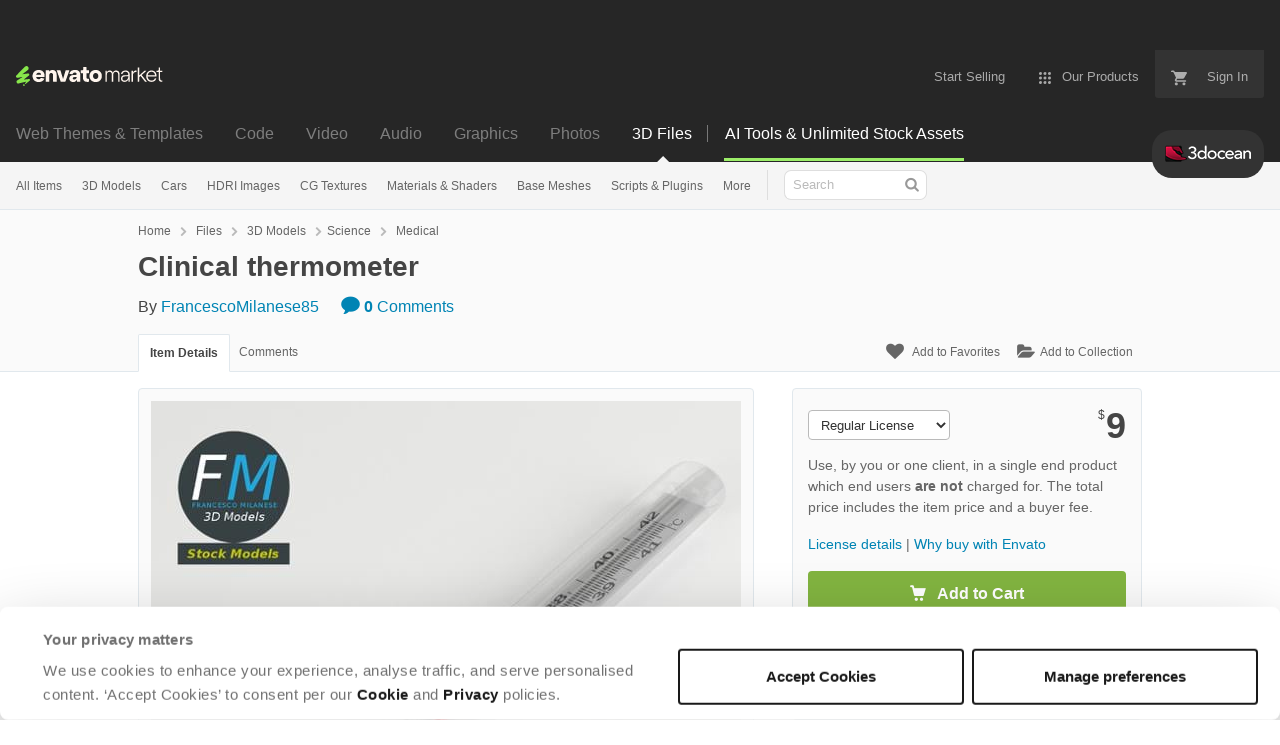

--- FILE ---
content_type: text/html; charset=utf-8
request_url: https://3docean.net/item/clinical-thermometer/24031924
body_size: 27340
content:
<!doctype html>
<!--[if IE 9]> <html class="no-js ie9 fixed-layout" lang="en"> <![endif]-->
<!--[if gt IE 9]><!--> <html class="no-js " lang="en"> <!--<![endif]-->
  <head>
    <meta charset="utf-8">
  <script nonce="KOXBjFfb8+4b3DqJaNaxBg==">
//<![CDATA[
  window.DATADOG_CONFIG = {
    clientToken: 'puba7a42f353afa86efd9e11ee56e5fc8d9',
    applicationId: '8561f3f6-5252-482b-ba9f-2bbb1b009106',
    site: 'datadoghq.com',
    service: 'marketplace',
    env: 'production',
    version: 'd7ea725c2f878972f0ec095042cb8427367d1871',
    sessionSampleRate: 0.2,
    sessionReplaySampleRate: 5
  };

//]]>
</script>
  <script nonce="KOXBjFfb8+4b3DqJaNaxBg==">
//<![CDATA[
    var rollbarEnvironment = "production"
    var codeVersion = "d7ea725c2f878972f0ec095042cb8427367d1871"

//]]>
</script>  <script src="https://public-assets.envato-static.com/assets/rollbar-7d28a36121004a04329b5586f1eb752eb4be5f4bf4d0f539ddb0bb8097777d80.js" nonce="KOXBjFfb8+4b3DqJaNaxBg==" defer="defer"></script>


<meta content="origin-when-cross-origin" name="referrer" />

<link rel="dns-prefetch" href="//s3.envato.com" />
  <link rel="preload" href="https://market-resized.envatousercontent.com/3docean.net/files/271176648/clinical_thermometer---00---590.jpg?auto=format&amp;q=85&amp;cf_fit=crop&amp;gravity=top&amp;h=8000&amp;w=590&amp;s=14df952bc9b80d7ac4196634d5ccb748358325617dee7a3dad40457072bac57a" as="image" />
<link rel="preload" href="https://public-assets.envato-static.com/assets/generated_sprites/logos-20f56d7ae7a08da2c6698db678490c591ce302aedb1fcd05d3ad1e1484d3caf9.png" as="image" />
<link rel="preload" href="https://public-assets.envato-static.com/assets/generated_sprites/common-5af54247f3a645893af51456ee4c483f6530608e9c15ca4a8ac5a6e994d9a340.png" as="image" />


<title>Clinical thermometer by FrancescoMilanese85 | 3DOcean</title>

<meta name="description" content="Buy Clinical thermometer by FrancescoMilanese85 on 3DOcean. Clinical thermometer 3D Model. 2 objects (glass, frame), each one with its own non overlapping UV Layout map, Materia...">

  <meta name="viewport" content="width=device-width,initial-scale=1">

<link rel="icon" type="image/x-icon" href="https://public-assets.envato-static.com/assets/icons/favicons/favicon-1147a1221bfa55e7ee6678c2566ccd7580fa564fe2172489284a1c0b1d8d595d.png" />
  <link rel="apple-touch-icon-precomposed" type="image/x-icon" href="https://public-assets.envato-static.com/assets/icons/favicons/apple-touch-icon-72x72-precomposed-ea6fb08063069270d41814bdcea6a36fee5fffaba8ec1f0be6ccf3ebbb63dddb.png" sizes="72x72" />
  <link rel="apple-touch-icon-precomposed" type="image/x-icon" href="https://public-assets.envato-static.com/assets/icons/favicons/apple-touch-icon-114x114-precomposed-bab982e452fbea0c6821ffac2547e01e4b78e1df209253520c7c4e293849c4d3.png" sizes="114x114" />
  <link rel="apple-touch-icon-precomposed" type="image/x-icon" href="https://public-assets.envato-static.com/assets/icons/favicons/apple-touch-icon-120x120-precomposed-8275dc5d1417e913b7bd8ad048dccd1719510f0ca4434f139d675172c1095386.png" sizes="120x120" />
  <link rel="apple-touch-icon-precomposed" type="image/x-icon" href="https://public-assets.envato-static.com/assets/icons/favicons/apple-touch-icon-144x144-precomposed-c581101b4f39d1ba1c4a5e45edb6b3418847c5c387b376930c6a9922071c8148.png" sizes="144x144" />
<link rel="apple-touch-icon-precomposed" type="image/x-icon" href="https://public-assets.envato-static.com/assets/icons/favicons/apple-touch-icon-precomposed-c581101b4f39d1ba1c4a5e45edb6b3418847c5c387b376930c6a9922071c8148.png" />

  <link rel="stylesheet" href="https://public-assets.envato-static.com/assets/market/core/index-0e7208420b5c0370ce58b54120d43ed6160229d5153638c235ffd21bffa3b6a5.css" media="all" />
  <link rel="stylesheet" href="https://public-assets.envato-static.com/assets/market/pages/default/index-bc0f9ebf1325995048db8d92227dd04bb29008cca2b6953a45ed79e3c50eea93.css" media="all" />


<script src="https://public-assets.envato-static.com/assets/components/brand_neue_tokens-3647ccb350ec80eb4f842ff0b6e6441c87b920ede2ad70cff79790c873711182.js" nonce="KOXBjFfb8+4b3DqJaNaxBg==" defer="defer"></script>

<meta name="theme-color" content="#333333">


<link rel="canonical" href="https://3docean.net/item/clinical-thermometer/24031924" />

<script type="application/ld+json">
{
  "@context": "http://schema.org",
  "@type": "WebSite",
  "name": "3DOcean",
  "url": "https://3docean.net"
}
</script>


    <script type="application/ld+json">
      {"@context":"http://schema.org","@type":"Product","category":"Medical","url":"https://3docean.net/item/clinical-thermometer/24031924","description":"Clinical thermometer 3D Model. 2 objects (glass, frame), each one with its own non overlapping UV Layout map, Material and PBR Textures set. Production-ready 3D Model, with PBR materials, textures, non overlapping UV Layout map provided in the package. Quads only geometries (no tris/ngons), no poles. Easily customizable: UV unwrapped geometries, so you can create new Textures (or modify the existing ones) using the UV Layout maps provided in the package (as png with alpha). Each Object, Material or Texture provided in the package has a unique, meaningful name. Made in Blender 3D 2.79 (Cycles materials) then exported to OBJ and FBX; materials and textures made in Substance Painter, exported for PBR, V-Ray, Unity, Unreal. PROMO","name":"Clinical thermometer","image":"https://s3.envato.com/files/271176647/clinical_thermometer---00---80.jpg","brand":{"@type":"Brand","name":"FrancescoMilanese85"},"sku":24031924,"mpn":"E-24031924","offers":{"@type":"Offer","price":"9.00","priceCurrency":"USD","priceValidUntil":"2026-01-21T23:59:59+11:00","itemCondition":"http://schema.org/NewCondition","availability":"http://schema.org/InStock","url":"https://3docean.net/item/clinical-thermometer/24031924"}}
    </script>

    <script type="application/ld+json">
      {"@context":"http://schema.org","@type":"BreadcrumbList","itemListElement":[{"@type":"ListItem","position":1,"name":"Home","item":"https://3docean.net"},{"@type":"ListItem","position":2,"name":"Files","item":"https://3docean.net/category/all"},{"@type":"ListItem","position":3,"name":"3D Models","item":"https://3docean.net/3d-models"},{"@type":"ListItem","position":4,"name":"Science","item":"https://3docean.net/3d-models/science"},{"@type":"ListItem","position":5,"name":"Medical"}]}
    </script>


<script nonce="KOXBjFfb8+4b3DqJaNaxBg==">
//<![CDATA[
  window.dataLayer = window.dataLayer || [];

//]]>
</script>
<meta name="bingbot" content="nocache">

      <meta name="twitter:card" content="product" />
  <meta name="twitter:site" content="@envatomarket" />
  <meta />
  <meta name="twitter:data1" content="$9 USD" />
  <meta name="twitter:label1" content="Price" />
  <meta name="twitter:data2" content="3DOcean" />
  <meta name="twitter:label2" content="Marketplace" />
  <meta name="twitter:domain" content="3docean.net" />
  <meta property="og:title" content="Clinical thermometer" />
  <meta property="og:type" content="website" />
  <meta property="og:url" content="https://3docean.net/item/clinical-thermometer/24031924" />
  <meta property="og:image" content="https://s3.envato.com/files/271176647/clinical_thermometer---00---80.jpg" />
  <meta property="og:description" content="Clinical thermometer 3D Model. 2 objects (glass, frame), each one with its own non overlapping UV Layout map, Material and PBR Textures set. Production-ready 3D Model, with PBR materials, textures,..." />
  <meta property="og:site_name" content="3DOcean" />


<meta name="csrf-param" content="authenticity_token" />
<meta name="csrf-token" content="tozn_L4yfnGwn34HVIbjAylf45HCbKsNFfvi4Z7IYmH51B5Jc2QtTlRGeKeL60LBOukaRfdP6nH445mz_vqUHA" />

<meta name="turbo-visit-control" content="reload">







    <script type="text/plain" nonce="KOXBjFfb8+4b3DqJaNaxBg==" data-cookieconsent="statistics">
//<![CDATA[
      var container_env_param = "";
      (function(w,d,s,l,i) {
      w[l]=w[l]||[];w[l].push({'gtm.start':
      new Date().getTime(),event:'gtm.js'});
      var f=d.getElementsByTagName(s)[0],
      j=d.createElement(s),dl=l!='dataLayer'?'&l='+l:'';
      j.async=true;j.src='https://www.googletagmanager.com/gtm.js?id='+i+dl+container_env_param;
      f.parentNode.insertBefore(j,f);
      })(window,document,'script','dataLayer','GTM-W8KL5Q5');

//]]>
</script>
    <script type="text/plain" nonce="KOXBjFfb8+4b3DqJaNaxBg==" data-cookieconsent="marketing">
//<![CDATA[
      var gtmId = 'GTM-KGCDGPL6';
      var container_env_param = "";
      // Google Tag Manager Tracking Code
      (function(w,d,s,l,i) {
        w[l]=w[l]||[];w[l].push({'gtm.start':
          new Date().getTime(),event:'gtm.js'});
        var f=d.getElementsByTagName(s)[0],
          j=d.createElement(s),dl=l!='dataLayer'?'&l='+l:'';
        j.async=true;j.src='https://www.googletagmanager.com/gtm.js?id='+i+dl+container_env_param;
        f.parentNode.insertBefore(j,f);
      })(window,document,'script','dataLayer', gtmId);



//]]>
</script>


    <script src="https://public-assets.envato-static.com/assets/market/core/head-d4f3da877553664cb1d5ed45cb42c6ec7e6b00d0c4d164be8747cfd5002a24eb.js" nonce="KOXBjFfb8+4b3DqJaNaxBg=="></script>
  </head>
  <body
    class="color-scheme-light susy-layout-enabled"
    data-view="app impressionTracker"
    data-responsive="true"
    data-user-signed-in="false"
  >
    <script nonce="KOXBjFfb8+4b3DqJaNaxBg==">
//<![CDATA[
    var gtmConfig = {}

//]]>
</script>

    <!--[if lte IE 8]>
  <div style="color:#fff;background:#f00;padding:20px;text-align:center;">
    3DOcean no longer actively supports this version of Internet Explorer. We suggest that you <a href="https://windows.microsoft.com/en-us/internet-explorer/download-ie" style="color:#fff;text-decoration:underline;">upgrade to a newer version</a> or <a href="https://browsehappy.com/" style="color:#fff;text-decoration:underline;">try a different browser</a>.
  </div>
<![endif]-->

    <script src="https://public-assets.envato-static.com/assets/gtm_measurements-e947ca32625d473f817a542e5e32d96fb8c283f28fca4cb018a92c05fc3074d6.js" nonce="KOXBjFfb8+4b3DqJaNaxBg=="></script>
        <noscript>
      <iframe
        src="https://www.googletagmanager.com/ns.html?id=GTM-W8KL5Q5"
        height="0"
        width="0"
        style="display:none;visibility:hidden"
      >
      </iframe>
    </noscript>

        <noscript>
      <iframe
        src="https://www.googletagmanager.com/ns.html?id=GTM-KGCDGPL6"
        height="0"
        width="0"
        style="display:none;visibility:hidden"
      >
      </iframe>
    </noscript>


    <script nonce="KOXBjFfb8+4b3DqJaNaxBg==">
//<![CDATA[
  (function() {
    function normalizeAttributeValue(value) {
      if (value === undefined || value === null) return undefined

      var normalizedValue

      if (Array.isArray(value)) {
        normalizedValue = normalizedValue || value
          .map(normalizeAttributeValue)
          .filter(Boolean)
          .join(', ')
      }

      normalizedValue = normalizedValue || value
        .toString()
        .toLowerCase()
        .trim()
        .replace(/&amp;/g, '&')
        .replace(/&#39;/g, "'")
        .replace(/\s+/g, ' ')

      if (normalizedValue === '') return undefined
      return normalizedValue
    }

    var pageAttributes = {
      app_name: normalizeAttributeValue('Marketplace'),
      app_env: normalizeAttributeValue('production'),
      app_version: normalizeAttributeValue('d7ea725c2f878972f0ec095042cb8427367d1871'),
      page_type: normalizeAttributeValue('item'),
      page_location: window.location.href,
      page_title: document.title,
      page_referrer: document.referrer,
      ga_param: normalizeAttributeValue(''),
      event_attributes: null,
      user_attributes: {
        user_id: normalizeAttributeValue(''),
        market_user_id: normalizeAttributeValue(''),
      }
    }
    dataLayer.push(pageAttributes)

    dataLayer.push({
      event: 'analytics_ready',
      event_attributes: {
        event_type: 'user',
        custom_timestamp: Date.now()
      }
    })
  })();

//]]>
</script>

    <div class="page">
        <div class="page__off-canvas--left overflow">
          <div class="off-canvas-left js-off-canvas-left">
  <div class="off-canvas-left__top">
    <a href="https://3docean.net">Envato Market</a>
  </div>

  <div class="off-canvas-left__current-site -color-3docean">
  <span class="off-canvas-left__site-title">
    3D Files
  </span>

  <a class="off-canvas-left__current-site-toggle -white-arrow -color-3docean" data-view="dropdown" data-dropdown-target=".off-canvas-left__sites" href="#"></a>
</div>

<div class="off-canvas-left__sites is-hidden" id="off-canvas-sites">
    <a class="off-canvas-left__site" href="https://themeforest.net/?auto_signin=true">
      <span class="off-canvas-left__site-title">
        Web Themes &amp; Templates
      </span>
      <i class="e-icon -icon-right-open"></i>
</a>    <a class="off-canvas-left__site" href="https://codecanyon.net/?auto_signin=true">
      <span class="off-canvas-left__site-title">
        Code
      </span>
      <i class="e-icon -icon-right-open"></i>
</a>    <a class="off-canvas-left__site" href="https://videohive.net/?auto_signin=true">
      <span class="off-canvas-left__site-title">
        Video
      </span>
      <i class="e-icon -icon-right-open"></i>
</a>    <a class="off-canvas-left__site" href="https://audiojungle.net/?auto_signin=true">
      <span class="off-canvas-left__site-title">
        Audio
      </span>
      <i class="e-icon -icon-right-open"></i>
</a>    <a class="off-canvas-left__site" href="https://graphicriver.net/?auto_signin=true">
      <span class="off-canvas-left__site-title">
        Graphics
      </span>
      <i class="e-icon -icon-right-open"></i>
</a>    <a class="off-canvas-left__site" href="https://photodune.net/?auto_signin=true">
      <span class="off-canvas-left__site-title">
        Photos
      </span>
      <i class="e-icon -icon-right-open"></i>
</a></div>

  <div class="off-canvas-left__search">
  <form id="search" action="/category/all" accept-charset="UTF-8" method="get">
    <div class="search-field -border-none">
      <div class="search-field__input">
        <input id="term" name="term" type="search" placeholder="Search" class="search-field__input-field" />
      </div>
      <button class="search-field__button" type="submit">
        <i class="e-icon -icon-search"><span class="e-icon__alt">Search</span></i>
      </button>
    </div>
</form></div>

  <ul>
    <li>
  <a class="elements-nav__category-link external-link" target="_blank" data-analytics-view-payload="{&quot;eventName&quot;:&quot;view_promotion&quot;,&quot;contextDetail&quot;:&quot;site switcher&quot;,&quot;ecommerce&quot;:{&quot;promotionId&quot;:&quot;switcher_mobile_DEC2025&quot;,&quot;promotionName&quot;:&quot;switcher_mobile_DEC2025&quot;,&quot;promotionType&quot;:&quot;elements referral&quot;}}" data-analytics-click-payload="{&quot;eventName&quot;:&quot;select_promotion&quot;,&quot;contextDetail&quot;:&quot;site switcher&quot;,&quot;ecommerce&quot;:{&quot;promotionId&quot;:&quot;switcher_mobile_DEC2025&quot;,&quot;promotionName&quot;:&quot;switcher_mobile_DEC2025&quot;,&quot;promotionType&quot;:&quot;elements referral&quot;}}" href="https://elements.envato.com/?utm_campaign=switcher_mobile_DEC2025&amp;utm_medium=referral&amp;utm_source=3docean.net">Unlimited Downloads</a>
</li>


    <li>
        <a class="off-canvas-category-link" data-view="dropdown" data-dropdown-target="#off-canvas-all-items" href="/category/all">
          All Items
</a>
        <ul class="is-hidden" id="off-canvas-all-items">
            <li>
              <a class="off-canvas-category-link--sub" href="/top-sellers">Popular Files</a>
            </li>
            <li>
              <a class="off-canvas-category-link--sub" href="/feature">Featured Files</a>
            </li>
            <li>
              <a class="off-canvas-category-link--sub" href="/search?date=this-month&amp;sort=sales">Top New Files</a>
            </li>
            <li>
              <a class="off-canvas-category-link--sub" href="/follow_feed">Follow Feed</a>
            </li>
            <li>
              <a class="off-canvas-category-link--sub" href="/authors/top">Top Authors</a>
            </li>
            <li>
              <a class="off-canvas-category-link--sub" href="/page/top_new_sellers">Top New Authors</a>
            </li>
            <li>
              <a class="off-canvas-category-link--sub" href="/collections">Public Collections</a>
            </li>
            <li>
              <a class="off-canvas-category-link--sub" href="/category">View All Categories</a>
            </li>
            <li>
              <a class="off-canvas-category-link--sub external-link elements-nav__category-link" target="_blank" data-analytics-view-payload="{&quot;eventName&quot;:&quot;view_promotion&quot;,&quot;contextDetail&quot;:&quot;sub nav&quot;,&quot;ecommerce&quot;:{&quot;promotionId&quot;:&quot;Unlimited 3D Assets&quot;,&quot;promotionName&quot;:&quot;Unlimited 3D Assets&quot;,&quot;promotionType&quot;:&quot;elements referral&quot;}}" data-analytics-click-payload="{&quot;eventName&quot;:&quot;select_promotion&quot;,&quot;contextDetail&quot;:&quot;sub nav&quot;,&quot;ecommerce&quot;:{&quot;promotionId&quot;:&quot;Unlimited 3D Assets&quot;,&quot;promotionName&quot;:&quot;Unlimited 3D Assets&quot;,&quot;promotionType&quot;:&quot;elements referral&quot;}}" href="https://elements.envato.com/c/3d?utm_campaign=elements_mkt-nav_child&amp;utm_content=3do_all-items&amp;utm_medium=referral&amp;utm_source=3docean.net">Unlimited 3D Assets</a>
            </li>
        </ul>

    </li>
    <li>
        <a class="off-canvas-category-link" data-view="dropdown" data-dropdown-target="#off-canvas-3d-models" href="/category/3d-models">
          3D Models
</a>
        <ul class="is-hidden" id="off-canvas-3d-models">
            <li>
              <a class="off-canvas-category-link--sub" href="/category/3d-models">Show all 3D Models</a>
            </li>
            <li>
              <a class="off-canvas-category-link--sub" href="/popular_item/by_category?category=3d-models">Popular Items</a>
            </li>
            <li>
              <a class="off-canvas-category-link--sub" href="/category/3d-models/anatomy">Anatomy</a>
            </li>
            <li>
              <a class="off-canvas-category-link--sub" href="/category/3d-models/animals">Animals</a>
            </li>
            <li>
              <a class="off-canvas-category-link--sub" href="/category/3d-models/base-meshes">Base Meshes</a>
            </li>
            <li>
              <a class="off-canvas-category-link--sub" href="/category/3d-models/buildings-and-architecture">Buildings and Architecture</a>
            </li>
            <li>
              <a class="off-canvas-category-link--sub" href="/category/3d-models/clothes-accessories">Clothes &amp; Accessories</a>
            </li>
            <li>
              <a class="off-canvas-category-link--sub" href="/category/3d-models/deco-objects">Deco Objects</a>
            </li>
            <li>
              <a class="off-canvas-category-link--sub" href="/category/3d-models/design-elements">Design Elements</a>
            </li>
            <li>
              <a class="off-canvas-category-link--sub" href="/category/3d-models/electronics">Electronics</a>
            </li>
            <li>
              <a class="off-canvas-category-link--sub" href="/category/3d-models/engines-and-parts">Engines and Parts</a>
            </li>
            <li>
              <a class="off-canvas-category-link--sub" href="/category/3d-models/fantasy-and-fiction">Fantasy and Fiction</a>
            </li>
            <li>
              <a class="off-canvas-category-link--sub" href="/category/3d-models/food-and-drinks">Food and Drinks</a>
            </li>
            <li>
              <a class="off-canvas-category-link--sub" href="/category/3d-models/furnishings">Furnishings</a>
            </li>
            <li>
              <a class="off-canvas-category-link--sub" href="/category/3d-models/humans">Humans</a>
            </li>
            <li>
              <a class="off-canvas-category-link--sub" href="/category/3d-models/music">Music</a>
            </li>
            <li>
              <a class="off-canvas-category-link--sub" href="/category/3d-models/nature">Nature</a>
            </li>
            <li>
              <a class="off-canvas-category-link--sub" href="/category/3d-models/products">Products</a>
            </li>
            <li>
              <a class="off-canvas-category-link--sub" href="/category/3d-models/science">Science</a>
            </li>
            <li>
              <a class="off-canvas-category-link--sub" href="/category/3d-models/sports">Sports</a>
            </li>
            <li>
              <a class="off-canvas-category-link--sub" href="/category/3d-models/theme-packages">Theme Packages</a>
            </li>
            <li>
              <a class="off-canvas-category-link--sub" href="/category/3d-models/tools">Tools</a>
            </li>
            <li>
              <a class="off-canvas-category-link--sub" href="/category/3d-models/toys-and-games">Toys and Games</a>
            </li>
            <li>
              <a class="off-canvas-category-link--sub" href="/category/3d-models/vehicles">Vehicles</a>
            </li>
            <li>
              <a class="off-canvas-category-link--sub" href="/category/3d-models/weapons-and-armor">Weapons and Armor</a>
            </li>
            <li>
              <a class="off-canvas-category-link--sub" href="/category/3d-models/miscellaneous">Miscellaneous</a>
            </li>
        </ul>

    </li>
    <li>

        <a class="off-canvas-category-link--empty" href="/category/3d-models/vehicles/land/cars">
          Cars
</a>
    </li>
    <li>
        <a class="off-canvas-category-link" data-view="dropdown" data-dropdown-target="#off-canvas-hdri-images" href="/category/cg-textures/hdri-images">
          HDRI Images
</a>
        <ul class="is-hidden" id="off-canvas-hdri-images">
            <li>
              <a class="off-canvas-category-link--sub" href="/category/cg-textures/hdri-images">Show all HDRI Images</a>
            </li>
            <li>
              <a class="off-canvas-category-link--sub" href="/category/cg-textures/hdri-images/exterior">Exterior</a>
            </li>
            <li>
              <a class="off-canvas-category-link--sub" href="/category/cg-textures/hdri-images/interior">Interior</a>
            </li>
            <li>
              <a class="off-canvas-category-link--sub" href="/category/cg-textures/hdri-images/exterior/sky">Sky</a>
            </li>
        </ul>

    </li>
    <li>
        <a class="off-canvas-category-link" data-view="dropdown" data-dropdown-target="#off-canvas-cg-textures" href="/category/cg-textures">
          CG Textures
</a>
        <ul class="is-hidden" id="off-canvas-cg-textures">
            <li>
              <a class="off-canvas-category-link--sub" href="/category/cg-textures">Show all CG Textures</a>
            </li>
            <li>
              <a class="off-canvas-category-link--sub" href="/popular_item/by_category?category=cg-textures">Popular Items</a>
            </li>
            <li>
              <a class="off-canvas-category-link--sub" href="/category/cg-textures/bones">Bones</a>
            </li>
            <li>
              <a class="off-canvas-category-link--sub" href="/category/cg-textures/buildings">Buildings</a>
            </li>
            <li>
              <a class="off-canvas-category-link--sub" href="/category/cg-textures/concrete">Concrete</a>
            </li>
            <li>
              <a class="off-canvas-category-link--sub" href="/category/cg-textures/doors">Doors</a>
            </li>
            <li>
              <a class="off-canvas-category-link--sub" href="/category/cg-textures/fabric">Fabric</a>
            </li>
            <li>
              <a class="off-canvas-category-link--sub" href="/category/cg-textures/fauna">Fauna</a>
            </li>
            <li>
              <a class="off-canvas-category-link--sub" href="/category/cg-textures/flora">Flora</a>
            </li>
            <li>
              <a class="off-canvas-category-link--sub" href="/category/cg-textures/ground">Ground</a>
            </li>
            <li>
              <a class="off-canvas-category-link--sub" href="/category/cg-textures/hdri-images">HDRI Images</a>
            </li>
            <li>
              <a class="off-canvas-category-link--sub" href="/category/cg-textures/humans">Humans</a>
            </li>
            <li>
              <a class="off-canvas-category-link--sub" href="/category/cg-textures/ice">Ice</a>
            </li>
            <li>
              <a class="off-canvas-category-link--sub" href="/category/cg-textures/metal">Metal</a>
            </li>
            <li>
              <a class="off-canvas-category-link--sub" href="/category/cg-textures/ornaments">Ornaments</a>
            </li>
            <li>
              <a class="off-canvas-category-link--sub" href="/category/cg-textures/paper">Paper</a>
            </li>
            <li>
              <a class="off-canvas-category-link--sub" href="/category/cg-textures/plaster">Plaster</a>
            </li>
            <li>
              <a class="off-canvas-category-link--sub" href="/category/cg-textures/plastic">Plastic</a>
            </li>
            <li>
              <a class="off-canvas-category-link--sub" href="/category/cg-textures/roads">Roads</a>
            </li>
            <li>
              <a class="off-canvas-category-link--sub" href="/category/cg-textures/roofing">Roofing</a>
            </li>
            <li>
              <a class="off-canvas-category-link--sub" href="/category/cg-textures/skies">Skies</a>
            </li>
            <li>
              <a class="off-canvas-category-link--sub" href="/category/cg-textures/stone">Stone</a>
            </li>
            <li>
              <a class="off-canvas-category-link--sub" href="/category/cg-textures/tiles">Tiles</a>
            </li>
            <li>
              <a class="off-canvas-category-link--sub" href="/category/cg-textures/walls">Walls</a>
            </li>
            <li>
              <a class="off-canvas-category-link--sub" href="/category/cg-textures/water">Water</a>
            </li>
            <li>
              <a class="off-canvas-category-link--sub" href="/category/cg-textures/windows">Windows</a>
            </li>
            <li>
              <a class="off-canvas-category-link--sub" href="/category/cg-textures/wood">Wood</a>
            </li>
            <li>
              <a class="off-canvas-category-link--sub" href="/category/cg-textures/miscellaneous">Miscellaneous</a>
            </li>
        </ul>

    </li>
    <li>
        <a class="off-canvas-category-link" data-view="dropdown" data-dropdown-target="#off-canvas-materials-shaders" href="/category/materials-and-shaders">
          Materials &amp; Shaders
</a>
        <ul class="is-hidden" id="off-canvas-materials-shaders">
            <li>
              <a class="off-canvas-category-link--sub" href="/category/materials-and-shaders">Show all Materials &amp; Shaders</a>
            </li>
            <li>
              <a class="off-canvas-category-link--sub" href="/popular_item/by_category?category=materials-and-shaders">Popular Items</a>
            </li>
            <li>
              <a class="off-canvas-category-link--sub" href="/category/materials-and-shaders/ceramic">Ceramic</a>
            </li>
            <li>
              <a class="off-canvas-category-link--sub" href="/category/materials-and-shaders/fabric">Fabric</a>
            </li>
            <li>
              <a class="off-canvas-category-link--sub" href="/category/materials-and-shaders/glass">Glass</a>
            </li>
            <li>
              <a class="off-canvas-category-link--sub" href="/category/materials-and-shaders/glow">Glow</a>
            </li>
            <li>
              <a class="off-canvas-category-link--sub" href="/category/materials-and-shaders/marble">Marble</a>
            </li>
            <li>
              <a class="off-canvas-category-link--sub" href="/category/materials-and-shaders/metal">Metal</a>
            </li>
            <li>
              <a class="off-canvas-category-link--sub" href="/category/materials-and-shaders/organic">Organic</a>
            </li>
            <li>
              <a class="off-canvas-category-link--sub" href="/category/materials-and-shaders/plastic">Plastic</a>
            </li>
            <li>
              <a class="off-canvas-category-link--sub" href="/category/materials-and-shaders/sci-fi">Sci-fi</a>
            </li>
            <li>
              <a class="off-canvas-category-link--sub" href="/category/materials-and-shaders/stone">Stone</a>
            </li>
            <li>
              <a class="off-canvas-category-link--sub" href="/category/materials-and-shaders/water">Water</a>
            </li>
            <li>
              <a class="off-canvas-category-link--sub" href="/category/materials-and-shaders/wood">Wood</a>
            </li>
            <li>
              <a class="off-canvas-category-link--sub" href="/category/materials-and-shaders/miscellaneous">Miscellaneous</a>
            </li>
        </ul>

    </li>
    <li>

        <a class="off-canvas-category-link--empty" href="/category/3d-models/base-meshes">
          Base Meshes
</a>
    </li>
    <li>
        <a class="off-canvas-category-link" data-view="dropdown" data-dropdown-target="#off-canvas-scripts-plugins" href="/category/scripts-and-plugins">
          Scripts &amp; Plugins
</a>
        <ul class="is-hidden" id="off-canvas-scripts-plugins">
            <li>
              <a class="off-canvas-category-link--sub" href="/category/scripts-and-plugins">Show all Scripts &amp; Plugins</a>
            </li>
            <li>
              <a class="off-canvas-category-link--sub" href="/popular_item/by_category?category=scripts-and-plugins">Popular Items</a>
            </li>
            <li>
              <a class="off-canvas-category-link--sub" href="/category/scripts-and-plugins/plugins">Plugins</a>
            </li>
            <li>
              <a class="off-canvas-category-link--sub" href="/category/scripts-and-plugins/scripts">Scripts</a>
            </li>
        </ul>

    </li>
    <li>
        <a class="off-canvas-category-link" data-view="dropdown" data-dropdown-target="#off-canvas-more" href="/category">
          More
</a>
        <ul class="is-hidden" id="off-canvas-more">
            <li>
              <a class="off-canvas-category-link--sub" href="/category/2d-concepts">2D Concepts</a>
            </li>
            <li>
              <a class="off-canvas-category-link--sub" href="/category/animation-data">Animation Data</a>
            </li>
            <li>
              <a class="off-canvas-category-link--sub" href="/category/render-setups">Render Setups</a>
            </li>
        </ul>

    </li>

</ul>

</div>

        </div>

        <div class="page__off-canvas--right overflow">
          <div class="off-canvas-right">
    <a class="off-canvas-right__link--cart" href="/cart">
  Guest Cart
  <div class="shopping-cart-summary is-empty" data-view="cartCount">
    <span class="js-cart-summary-count shopping-cart-summary__count">0</span>
    <i class="e-icon -icon-cart"></i>
  </div>
</a>
<a class="off-canvas-right__link" href="/sign_up">
  Create an Envato Account
  <i class="e-icon -icon-envato"></i>
</a>
<a class="off-canvas-right__link" href="/sign_in">
  Sign In
  <i class="e-icon -icon-login"></i>
</a>
</div>

        </div>

      <div class="page__canvas">
        <div class="canvas">
          <div class="canvas__header">
                  <div class="banner__spacer"></div>
  <div class="banner banner__top" data-view="banner" data-cache-key="banner_elements_mkt-header_mixed_19Nov2025_cache" data-analytics-click-payload="{&quot;eventName&quot;:&quot;select_promotion&quot;,&quot;contextDetail&quot;:&quot;referral bar&quot;,&quot;ecommerce&quot;:{&quot;promotionId&quot;:&quot;elements_mkt-header_mixed_19Nov2025&quot;,&quot;promotionName&quot;:&quot;elements_mkt-header_mixed_19Nov2025&quot;,&quot;promotionType&quot;:&quot;elements referral&quot;}}" data-analytics-view-payload="{&quot;eventName&quot;:&quot;view_promotion&quot;,&quot;contextDetail&quot;:&quot;referral bar&quot;,&quot;ecommerce&quot;:{&quot;promotionId&quot;:&quot;elements_mkt-header_mixed_19Nov2025&quot;,&quot;promotionName&quot;:&quot;elements_mkt-header_mixed_19Nov2025&quot;,&quot;promotionType&quot;:&quot;elements referral&quot;}}" data-cookiebot-enabled="true" data-cookie-data="{&quot;3d-models&quot;:&quot;elements_mkt-header_mixed_19Nov2025&quot;}">

    <div class="headerstrip-wrapper">
  <a class="headerstrip js-banner__link" href="https://elements.envato.com/pricing?utm_campaign=elements_mkt-header_mixed_19Nov2025&amp;utm_content=3do_marketing-banner&amp;utm_medium=promos&amp;utm_source=3docean.net" target="_blank" rel="noopener noreferrer">
    <div class="headerstrip-content-background"></div>
    <div class="headerstrip-content-wrapper">
      <div class="headerstrip-canvas is-hidden-desktop">
        <div class="headerstrip-content">
          <div class="headerstrip-text">
            <strong>AI tools + unlimited stock assets</strong>
            <span class="js-banner__link headerstrip-cta-mobile" href="https://elements.envato.com/pricing?utm_campaign=elements_mkt-header_mixed_19Nov2025&amp;utm_content=3do_marketing-banner&amp;utm_medium=promos&amp;utm_source=3docean.net">Start now</span>
          </div>
        </div>
      </div>
      <div class="headerstrip-canvas is-hidden-tablet-and-below">
        <div class="headerstrip-content">
          <div class="headerstrip-text">
            <strong>AI tools + unlimited creative stock assets.</strong> All in one subscription.
          </div>
          <span class="js-banner__link headerstrip-cta" href="https://elements.envato.com/pricing?utm_campaign=elements_mkt-header_mixed_19Nov2025&amp;utm_content=3do_marketing-banner&amp;utm_medium=promos&amp;utm_source=3docean.net">Start now</span>
        </div>
      </div>
    </div>
  </a>
</div>


    <style media="screen">
      .headerstrip-wrapper {
  height: 50px;
  position: relative;
}

.headerstrip-wrapper .headerstrip__banner-dismiss {
  width: 12px;
  height: 12px;
  background: none;
  border: none;
  -webkit-box-sizing: content-box;
  -moz-box-sizing: content-box;
  box-sizing: content-box;
  padding: 0;
  position: absolute;
  font: inherit;
  height: 100%;
  line-height: 0;
  cursor: pointer;
  outline: inherit;
  opacity: 0.4;
  padding: 0 16px;
  color: white;
  text-decoration: none;
  -webkit-transition: all 100ms ease;
  -moz-transition: all 100ms ease;
  -o-transition: all 100ms ease;
  transition: all 100ms ease;
  right: 0;
  top: 0;
  z-index: 2;
}

.headerstrip-wrapper .headerstrip__banner-dismiss:hover {
  -webkit-transform: scale(1.3);
  transform: scale(1.3);
}

.headerstrip-wrapper .headerstrip__banner-dismiss svg {
  fill: #FFFFFF;
}

.headerstrip {
  display: block;
  height: 50px;
  font-family: PolySans-Neutral, arial;
  font-size: 14px;
  position: relative;
  text-decoration: none !important;
  z-index: 1;
}

.headerstrip .headerstrip-content-background {
  background-color: #fff;
  opacity: 1;
  position: absolute;
  top: 0;
  left: 0;
  right: 0;
  bottom: 0;
  z-index: 1;
  background: #9CEE69; /* For browsers that do not support gradients */
  background: -webkit-linear-gradient(left, #9CEE69, #9CEE69); /* For Safari 5.1 to 6.0 */
  background: linear-gradient(to right, #9CEE69, #9CEE69); /* Standard syntax */
  background-repeat: repeat-x;
}

.headerstrip .headerstrip-canvas {
  height: 50px;
  margin: auto auto;
}

.headerstrip .headerstrip-content-wrapper {
  margin: 0 auto;
  position: relative;
  z-index: 2;
}

.headerstrip .headerstrip-content {
  display: flex;
  align-items: center;
  justify-content: center;
  background-size: contain;
  background-repeat: no-repeat;
  background-size: 1000px 50px;
  width: 100%;
  height: 50px;
  max-width: 1408px;
  padding-left: 16px;
  padding-right: 16px;
  margin: 0 auto;
}

.headerstrip .headerstrip-text {
  color: #191919;
  text-decoration: none;
  padding-right: 24px;
  font-weight: 300;
  letter-spacing: 0.8px;
  position: relative;
}

.headerstrip .headerstrip-text strong {
  font-family: PolySans-Median, arial;
}

.headerstrip .headerstrip-cta-container {
  display: flex;
}

.headerstrip .headerstrip-cta {
  font-family: PolySans-Median, arial;
  position: relative;
  background-color: #191919;
  padding: 6px 30px 5px 30px;
  color: #FFF5ED;
  border-radius: 4px;
  text-decoration: none;
  display: block;
  text-align: center;
  min-width: 100px;
}

.headerstrip .headerstrip-cta-mobile {
  color: #191919;
  text-decoration: underline;
  padding-left: 5px;
}

.headerstrip .headerstrip-cta-mobile:hover {
  color: #191919;
}


.headerstrip .is-hidden-desktop .headerstrip-content {
  text-align: center;
}

.headerstrip .is-hidden-desktop .headerstrip-text {
  position: relative;
  padding-right: 24px;
}

.headerstrip .is-hidden-desktop .headerstrip__banner-dismiss {
  margin-left: 0;
}

.headerstrip .headerstrip__dismiss-icon {
  width: 12px;
  height: 12px;
  fill: #191919;
  display: inline-block;
}

@media (max-width: 1024px) {
  .headerstrip .is-hidden-tablet-and-below {
    display: none !important;
  }
}

@media (min-width: 1025px) {
  .headerstrip .is-hidden-desktop {
    display: none !important
  }

  .headerstrip .headerstrip-content-wrapper {
    max-width: 1408px
  }
}

    </style>
</div>

            <header class="site-header">
                <div class="site-header__mini is-hidden-desktop">
                  <div class="header-mini">
  <div class="header-mini__button--cart">
    <a class="btn btn--square" href="/cart">
      <svg width="14px"
     height="14px"
     viewBox="0 0 14 14"
     class="header-mini__button-cart-icon"
     xmlns="http://www.w3.org/2000/svg"
     aria-labelledby="title"
     role="img">
  <title>Cart</title>
  <path d="M 0.009 1.349 C 0.009 1.753 0.347 2.086 0.765 2.086 C 0.765 2.086 0.766 2.086 0.767 2.086 L 0.767 2.09 L 2.289 2.09 L 5.029 7.698 L 4.001 9.507 C 3.88 9.714 3.812 9.958 3.812 10.217 C 3.812 11.028 4.496 11.694 5.335 11.694 L 14.469 11.694 L 14.469 11.694 C 14.886 11.693 15.227 11.36 15.227 10.957 C 15.227 10.552 14.886 10.221 14.469 10.219 L 14.469 10.217 L 5.653 10.217 C 5.547 10.217 5.463 10.135 5.463 10.031 L 5.487 9.943 L 6.171 8.738 L 11.842 8.738 C 12.415 8.738 12.917 8.436 13.175 7.978 L 15.901 3.183 C 15.96 3.08 15.991 2.954 15.991 2.828 C 15.991 2.422 15.65 2.09 15.23 2.09 L 3.972 2.09 L 3.481 1.077 L 3.466 1.043 C 3.343 0.79 3.084 0.612 2.778 0.612 C 2.777 0.612 0.765 0.612 0.765 0.612 C 0.347 0.612 0.009 0.943 0.009 1.349 Z M 3.819 13.911 C 3.819 14.724 4.496 15.389 5.335 15.389 C 6.171 15.389 6.857 14.724 6.857 13.911 C 6.857 13.097 6.171 12.434 5.335 12.434 C 4.496 12.434 3.819 13.097 3.819 13.911 Z M 11.431 13.911 C 11.431 14.724 12.11 15.389 12.946 15.389 C 13.784 15.389 14.469 14.724 14.469 13.911 C 14.469 13.097 13.784 12.434 12.946 12.434 C 12.11 12.434 11.431 13.097 11.431 13.911 Z"></path>

</svg>


      <span class="is-hidden">Cart</span>
      <span class="header-mini__button-cart-cart-amount is-hidden"
            data-view="headerCartCount">
        0
      </span>
</a>  </div>
  <div class="header-mini__button--account">
    <a class="btn btn--square" data-view="offCanvasNavToggle" data-off-canvas="right" href="#account">
      <i class="e-icon -icon-person"></i>
      <span class="is-hidden">Account</span>
</a>  </div>

    <div class="header-mini__button--categories">
      <a class="btn btn--square" data-view="offCanvasNavToggle" data-off-canvas="left" href="#categories">
        <i class="e-icon -icon-hamburger"></i>
        <span class="is-hidden">Sites, Search &amp; Categories</span>
</a>    </div>

  <div class="header-mini__logo">
  <a href="https://3docean.net/?auto_signin=true">
    <img alt="3DOcean" class="header-mini__logo--3docean" src="https://public-assets.envato-static.com/assets/common/transparent-1px-1f61547480c17dc67dd9a6c38545a5911cc4a8024f6f3c0992e7c1c81fb37578.png" />
</a></div>


</div>

                </div>

              <div class="global-header is-hidden-tablet-and-below">

  <div class='grid-container -layout-wide'>
    <div class='global-header__wrapper'>
      <a href="https://3docean.net">
        <img height="20" alt="Envato Market" class="global-header__logo" src="https://public-assets.envato-static.com/assets/logos/envato_market-dd390ae860330996644c1c109912d2bf63885fc075b87215ace9b5b4bdc71cc8.svg" />
</a>
      <nav class='global-header-menu' role='navigation'>
        <ul class='global-header-menu__list'>
            <li class='global-header-menu__list-item'>
              <a class="global-header-menu__link" href="https://author.envato.com">
                <span class='global-header-menu__link-text'>
                  Start Selling
                </span>
</a>            </li>


          <li data-view="globalHeaderMenuDropdownHandler" class='global-header-menu__list-item--with-dropdown'>
  <a data-lazy-load-trigger="mouseover" class="global-header-menu__link" href="#">
    <svg width="16px"
     height="16px"
     viewBox="0 0 16 16"
     class="global-header-menu__icon"
     xmlns="http://www.w3.org/2000/svg"
     aria-labelledby="title"
     role="img">
  <title>Menu</title>
  <path d="M3.5 2A1.5 1.5 0 0 1 5 3.5 1.5 1.5 0 0 1 3.5 5 1.5 1.5 0 0 1 2 3.5 1.5 1.5 0 0 1 3.5 2zM8 2a1.5 1.5 0 0 1 1.5 1.5A1.5 1.5 0 0 1 8 5a1.5 1.5 0 0 1-1.5-1.5A1.5 1.5 0 0 1 8 2zM12.5 2A1.5 1.5 0 0 1 14 3.5 1.5 1.5 0 0 1 12.5 5 1.5 1.5 0 0 1 11 3.5 1.5 1.5 0 0 1 12.5 2zM3.5 6.5A1.5 1.5 0 0 1 5 8a1.5 1.5 0 0 1-1.5 1.5A1.5 1.5 0 0 1 2 8a1.5 1.5 0 0 1 1.5-1.5zM8 6.5A1.5 1.5 0 0 1 9.5 8 1.5 1.5 0 0 1 8 9.5 1.5 1.5 0 0 1 6.5 8 1.5 1.5 0 0 1 8 6.5zM12.5 6.5A1.5 1.5 0 0 1 14 8a1.5 1.5 0 0 1-1.5 1.5A1.5 1.5 0 0 1 11 8a1.5 1.5 0 0 1 1.5-1.5zM3.5 11A1.5 1.5 0 0 1 5 12.5 1.5 1.5 0 0 1 3.5 14 1.5 1.5 0 0 1 2 12.5 1.5 1.5 0 0 1 3.5 11zM8 11a1.5 1.5 0 0 1 1.5 1.5A1.5 1.5 0 0 1 8 14a1.5 1.5 0 0 1-1.5-1.5A1.5 1.5 0 0 1 8 11zM12.5 11a1.5 1.5 0 0 1 1.5 1.5 1.5 1.5 0 0 1-1.5 1.5 1.5 1.5 0 0 1-1.5-1.5 1.5 1.5 0 0 1 1.5-1.5z"></path>

</svg>

    <span class='global-header-menu__link-text'>
      Our Products
    </span>
</a>
  <div class='global-header-menu__dropdown-container'>
    <div class='global-header-dropdown'>
      <ul class='global-header-dropdown__list'>
          <li>
            <a class="global-header-dropdown__link" data-analytics-view-payload="{&quot;eventName&quot;:&quot;view_promotion&quot;,&quot;contextDetail&quot;:&quot;product picker&quot;,&quot;ecommerce&quot;:{&quot;promotionId&quot;:&quot;elements_mkt-headernav_our_products_26AUG2024&quot;,&quot;promotionName&quot;:&quot;elements_mkt-headernav_our_products_26AUG2024&quot;,&quot;promotionType&quot;:&quot;elements referral&quot;}}" data-analytics-click-payload="{&quot;eventName&quot;:&quot;select_promotion&quot;,&quot;contextDetail&quot;:&quot;product picker&quot;,&quot;ecommerce&quot;:{&quot;promotionId&quot;:&quot;elements_mkt-headernav_our_products_26AUG2024&quot;,&quot;promotionName&quot;:&quot;elements_mkt-headernav_our_products_26AUG2024&quot;,&quot;promotionType&quot;:&quot;elements referral&quot;}}" title="The unlimited creative subscription" target="_blank" href="https://elements.envato.com?utm_source=envatomarket&amp;utm_medium=promos&amp;utm_campaign=elements_mkt-headernav_our_products_26AUG2024&amp;utm_content=headernav">
              <span data-src="https://public-assets.envato-static.com/assets/header/EnvatoElements-logo-4f70ffb865370a5fb978e9a1fc5bbedeeecdfceb8d0ebec2186aef4bee5db79d.svg" data-alt="Envato Elements" data-class="global-header-dropdown__product-logo" class="lazy-load-img global-header-dropdown__product-logo"></span>
                <span class="global-header-dropdown__link-text -decoration-none">The unlimited creative subscription</span>
</a>          </li>
          <li>
            <a class="global-header-dropdown__link" data-analytics-view-payload="{&quot;eventName&quot;:&quot;view_promotion&quot;,&quot;contextDetail&quot;:&quot;product picker&quot;,&quot;ecommerce&quot;:{&quot;promotionId&quot;:&quot;tutsplus_mkt-headernav_our_products_26AUG2024&quot;,&quot;promotionName&quot;:&quot;tutsplus_mkt-headernav_our_products_26AUG2024&quot;,&quot;promotionType&quot;:&quot;&quot;}}" data-analytics-click-payload="{&quot;eventName&quot;:&quot;select_promotion&quot;,&quot;contextDetail&quot;:&quot;product picker&quot;,&quot;ecommerce&quot;:{&quot;promotionId&quot;:&quot;tutsplus_mkt-headernav_our_products_26AUG2024&quot;,&quot;promotionName&quot;:&quot;tutsplus_mkt-headernav_our_products_26AUG2024&quot;,&quot;promotionType&quot;:&quot;&quot;}}" title="Free creative tutorials and courses" target="_blank" href="https://tutsplus.com?utm_source=envatomarket&amp;utm_medium=promos&amp;utm_campaign=tutsplus_mkt-headernav_our_products_26AUG2024&amp;&amp;utm_content=headernav">
              <span data-src="https://public-assets.envato-static.com/assets/header/EnvatoTuts-logo-5bb3e97bcf5ed243facca8a3dfada1cb1c916ab65d5ab88a541fbe9aface742b.svg" data-alt="Tuts+" data-class="global-header-dropdown__product-logo" class="lazy-load-img global-header-dropdown__product-logo"></span>
                <span class="global-header-dropdown__link-text -decoration-none">Free creative tutorials and courses</span>
</a>          </li>
          <li>
            <a class="global-header-dropdown__link" data-analytics-view-payload="{&quot;eventName&quot;:&quot;view_promotion&quot;,&quot;contextDetail&quot;:&quot;product picker&quot;,&quot;ecommerce&quot;:{&quot;promotionId&quot;:&quot;placeit_mkt-headernav_our_products_26AUG2024&quot;,&quot;promotionName&quot;:&quot;placeit_mkt-headernav_our_products_26AUG2024&quot;,&quot;promotionType&quot;:&quot;&quot;}}" data-analytics-click-payload="{&quot;eventName&quot;:&quot;select_promotion&quot;,&quot;contextDetail&quot;:&quot;product picker&quot;,&quot;ecommerce&quot;:{&quot;promotionId&quot;:&quot;placeit_mkt-headernav_our_products_26AUG2024&quot;,&quot;promotionName&quot;:&quot;placeit_mkt-headernav_our_products_26AUG2024&quot;,&quot;promotionType&quot;:&quot;&quot;}}" title="Customize mockups, design and video" target="_blank" href="https://placeit.net?utm_source=envatomarket&amp;utm_medium=promos&amp;utm_campaign=placeit_mkt-headernav_our_products_26AUG2024&amp;utm_content=headernav">
              <span data-src="https://public-assets.envato-static.com/assets/header/Placeit-logo-db4c3dfdec1cbc06ecfc092e600ff2712795f60ce4c50b32c93d450006d7ea8d.svg" data-alt="Placeit by Envato" data-class="global-header-dropdown__product-logo" class="lazy-load-img global-header-dropdown__product-logo"></span>
                <span class="global-header-dropdown__link-text -decoration-none">Customize mockups, design and video</span>
</a>          </li>
      </ul>

      <div class='global-header-dropdown-footer'>
        <ul>
            <li class='global-header-dropdown-footer__list-item'>
              Join the
              <a class="global-header-dropdown-footer__link" target="_blank" href="http://community.envato.com">
                Envato community
</a>            </li>
        </ul>
      </div>
    </div>
  </div>
</li>

          <li class='global-header-menu__list-item -background-light -border-radius'>
  <a id="spec-link-cart" class="global-header-menu__link h-pr1" href="/cart">

    <svg width="16px"
     height="16px"
     viewBox="0 0 16 16"
     class="global-header-menu__icon global-header-menu__icon-cart"
     xmlns="http://www.w3.org/2000/svg"
     aria-labelledby="title"
     role="img">
  <title>Cart</title>
  <path d="M 0.009 1.349 C 0.009 1.753 0.347 2.086 0.765 2.086 C 0.765 2.086 0.766 2.086 0.767 2.086 L 0.767 2.09 L 2.289 2.09 L 5.029 7.698 L 4.001 9.507 C 3.88 9.714 3.812 9.958 3.812 10.217 C 3.812 11.028 4.496 11.694 5.335 11.694 L 14.469 11.694 L 14.469 11.694 C 14.886 11.693 15.227 11.36 15.227 10.957 C 15.227 10.552 14.886 10.221 14.469 10.219 L 14.469 10.217 L 5.653 10.217 C 5.547 10.217 5.463 10.135 5.463 10.031 L 5.487 9.943 L 6.171 8.738 L 11.842 8.738 C 12.415 8.738 12.917 8.436 13.175 7.978 L 15.901 3.183 C 15.96 3.08 15.991 2.954 15.991 2.828 C 15.991 2.422 15.65 2.09 15.23 2.09 L 3.972 2.09 L 3.481 1.077 L 3.466 1.043 C 3.343 0.79 3.084 0.612 2.778 0.612 C 2.777 0.612 0.765 0.612 0.765 0.612 C 0.347 0.612 0.009 0.943 0.009 1.349 Z M 3.819 13.911 C 3.819 14.724 4.496 15.389 5.335 15.389 C 6.171 15.389 6.857 14.724 6.857 13.911 C 6.857 13.097 6.171 12.434 5.335 12.434 C 4.496 12.434 3.819 13.097 3.819 13.911 Z M 11.431 13.911 C 11.431 14.724 12.11 15.389 12.946 15.389 C 13.784 15.389 14.469 14.724 14.469 13.911 C 14.469 13.097 13.784 12.434 12.946 12.434 C 12.11 12.434 11.431 13.097 11.431 13.911 Z"></path>

</svg>


    <span class="global-header-menu__link-cart-amount is-hidden" data-view="headerCartCount" data-test-id="header_cart_count">0</span>
</a></li>

            <li class='global-header-menu__list-item -background-light -border-radius'>
    <a class="global-header-menu__link h-pl1" data-view="modalAjax" href="/sign_in">
      <span id="spec-user-username" class='global-header-menu__link-text'>
        Sign In
      </span>
</a>  </li>

        </ul>
      </nav>
    </div>
  </div>
</div>


              <div class="site-header__sites is-hidden-tablet-and-below">
                <div class="header-sites header-site-titles">
  <div class="grid-container -layout-wide">
    <nav class="header-site-titles__container">
        <div class="header-site-titles__site">
            <a class="header-site-titles__link t-link" alt="Web Templates" href="https://themeforest.net/?auto_signin=true">Web Themes &amp; Templates</a>
        </div>
        <div class="header-site-titles__site">
            <a class="header-site-titles__link t-link" alt="Code" href="https://codecanyon.net/?auto_signin=true">Code</a>
        </div>
        <div class="header-site-titles__site">
            <a class="header-site-titles__link t-link" alt="Video" href="https://videohive.net/?auto_signin=true">Video</a>
        </div>
        <div class="header-site-titles__site">
            <a class="header-site-titles__link t-link" alt="Music" href="https://audiojungle.net/?auto_signin=true">Audio</a>
        </div>
        <div class="header-site-titles__site">
            <a class="header-site-titles__link t-link" alt="Graphics" href="https://graphicriver.net/?auto_signin=true">Graphics</a>
        </div>
        <div class="header-site-titles__site">
            <a class="header-site-titles__link t-link" alt="Photos" href="https://photodune.net/?auto_signin=true">Photos</a>
        </div>
        <div class="header-site-titles__site">
            <a class="header-site-titles__link t-link is-active" alt="3D Files" href="https://3docean.net/?auto_signin=true">3D Files</a>
        </div>

      <div class="header-site-titles__site elements-nav__container">
  <a class="header-site-titles__link t-link elements-nav__main-link"
    href="https://elements.envato.com/?utm_campaign=elements_mkt-switcher_DEC2025&amp;utm_content=3d_item_24031924&amp;utm_medium=referral&amp;utm_source=3docean.net"
    target="_blank"
  >
    <span>
      AI Tools & Unlimited Stock Assets
    </span>
  </a>

  <a target="_blank" class="elements-nav__dropdown-container unique-selling-points__variant" data-analytics-view-payload="{&quot;eventName&quot;:&quot;view_promotion&quot;,&quot;contextDetail&quot;:&quot;site switcher&quot;,&quot;ecommerce&quot;:{&quot;promotionId&quot;:&quot;elements_mkt-switcher_DEC2025&quot;,&quot;promotionName&quot;:&quot;elements_mkt-switcher_DEC2025&quot;,&quot;promotionType&quot;:&quot;elements referral&quot;}}" data-analytics-click-payload="{&quot;eventName&quot;:&quot;select_promotion&quot;,&quot;contextDetail&quot;:&quot;site switcher&quot;,&quot;ecommerce&quot;:{&quot;promotionId&quot;:&quot;elements_mkt-switcher_DEC2025&quot;,&quot;promotionName&quot;:&quot;elements_mkt-switcher_DEC2025&quot;,&quot;promotionType&quot;:&quot;elements referral&quot;}}" href="https://elements.envato.com/?utm_campaign=elements_mkt-switcher_DEC2025&amp;utm_content=3d_item_24031924&amp;utm_medium=referral&amp;utm_source=3docean.net">
    <div class="elements-nav__main-panel">
      <img class="elements-nav__logo-container"
        loading="lazy"
        src="https://public-assets.envato-static.com/assets/header/EnvatoElements-logo-4f70ffb865370a5fb978e9a1fc5bbedeeecdfceb8d0ebec2186aef4bee5db79d.svg"
        alt="Elements logo"
        height="23"
        width="101"
        >

      <div class="elements-nav__punch-line">
        <h2>
          Your<span class="accent"> all-in-one</span> <br/>
          creative subscription
        </h2>
        <ul>
          <li>
            <img alt="Icon AI Lab" width="20" height="20" color="black" src="https://public-assets.envato-static.com/assets/icons/icon_ai_lab-392649db566978b164521b68847efa8d998c71724fc01e47d5133d007dd3feef.svg" />
              AI tools
          </li>
          <li>
            <img alt="Icon Perpetual" width="20" height="20" color="black" src="https://public-assets.envato-static.com/assets/icons/icon_perpetual-c6d2f6297b4fbc3e41afbc299858f29506f2900a7e10b5cdd9e967a6a96977e8.svg" />
            Unlimited stock assets
          </li>
          <li>Subscribe to Envato Elements</li>
        </ul>
        <button class="brand-neue-button brand-neue-button__open-in-new elements-nav__cta">Start now</button>
      </div>
    </div>
    <div class="elements-nav__secondary-panel">
      <img class="elements-nav__secondary-panel__collage"
        loading="lazy"
        src="https://public-assets.envato-static.com/assets/header/items-collage-1x-db3a4395c907a3306f099e7cbaf15b0221e0ea593140a0d479b036b119a5b274.png"
        srcset="https://public-assets.envato-static.com/assets/header/items-collage-2x-1e0334ccd058ccce2bcc4ccd04ad1e1ec2a708f89a013dc153aeaacd6cc3d7bf.png 2x"
        alt="Collage of Elements items"
      >
    </div>
</a></div>

      <div class="header-site-floating-logo__container">
        <div class=header-site-floating-logo__3docean ></div>
      </div>
    </nav>
  </div>
</div>

              </div>

              <div class="site-header__categories is-hidden-tablet-and-below">
                <div class="header-categories">
  <div class="grid-container -layout-wide">
    <ul class="header-categories__links">
    <li class="header-categories__links-item">
      <a class="header-categories__main-link" data-view="touchOnlyDropdown" data-dropdown-target=".js-categories-0-dropdown" href="/category/all">

        All Items

</a>
        <div class="header-categories__links-dropdown js-categories-0-dropdown">
          <ul class="header-dropdown">
              <li>
                <a class="" href="/top-sellers">Popular Files</a>
              </li>
              <li>
                <a class="" href="/feature">Featured Files</a>
              </li>
              <li>
                <a class="" href="/search?date=this-month&amp;sort=sales">Top New Files</a>
              </li>
              <li>
                <a class="" href="/follow_feed">Follow Feed</a>
              </li>
              <li>
                <a class="" href="/authors/top">Top Authors</a>
              </li>
              <li>
                <a class="" href="/page/top_new_sellers">Top New Authors</a>
              </li>
              <li>
                <a class="" href="/collections">Public Collections</a>
              </li>
              <li>
                <a class="" href="/category">View All Categories</a>
              </li>
              <li>
                <a class=" header-dropdown__bottom elements-nav__category-link external-link--grey-40" target="_blank" data-analytics-view-payload="{&quot;eventName&quot;:&quot;view_promotion&quot;,&quot;contextDetail&quot;:&quot;sub nav&quot;,&quot;ecommerce&quot;:{&quot;promotionId&quot;:&quot;Unlimited 3D Assets&quot;,&quot;promotionName&quot;:&quot;Unlimited 3D Assets&quot;,&quot;promotionType&quot;:&quot;elements referral&quot;}}" data-analytics-click-payload="{&quot;eventName&quot;:&quot;select_promotion&quot;,&quot;contextDetail&quot;:&quot;sub nav&quot;,&quot;ecommerce&quot;:{&quot;promotionId&quot;:&quot;Unlimited 3D Assets&quot;,&quot;promotionName&quot;:&quot;Unlimited 3D Assets&quot;,&quot;promotionType&quot;:&quot;elements referral&quot;}}" href="https://elements.envato.com/c/3d?utm_campaign=elements_mkt-nav_child&amp;utm_content=3do_all-items&amp;utm_medium=referral&amp;utm_source=3docean.net">Unlimited 3D Assets</a>
              </li>
          </ul>
        </div>
    </li>
    <li class="header-categories__links-item">
      <a class="header-categories__main-link" data-view="touchOnlyDropdown" data-dropdown-target=".js-categories-1-dropdown" href="/category/3d-models">

        3D Models

</a>
        <div class="header-categories__links-dropdown js-categories-1-dropdown">
          <ul class="header-dropdown">
              <li>
                <a class=" header-dropdown__top" href="/popular_item/by_category?category=3d-models">Popular Items</a>
              </li>
              <li>
                <a class="" href="/category/3d-models/anatomy">Anatomy</a>
              </li>
              <li>
                <a class="" href="/category/3d-models/animals">Animals</a>
              </li>
              <li>
                <a class="" href="/category/3d-models/base-meshes">Base Meshes</a>
              </li>
              <li>
                <a class="" href="/category/3d-models/buildings-and-architecture">Buildings and Architecture</a>
              </li>
              <li>
                <a class="" href="/category/3d-models/clothes-accessories">Clothes &amp; Accessories</a>
              </li>
              <li>
                <a class="" href="/category/3d-models/deco-objects">Deco Objects</a>
              </li>
              <li>
                <a class="" href="/category/3d-models/design-elements">Design Elements</a>
              </li>
              <li>
                <a class="" href="/category/3d-models/electronics">Electronics</a>
              </li>
              <li>
                <a class="" href="/category/3d-models/engines-and-parts">Engines and Parts</a>
              </li>
              <li>
                <a class="" href="/category/3d-models/fantasy-and-fiction">Fantasy and Fiction</a>
              </li>
              <li>
                <a class="" href="/category/3d-models/food-and-drinks">Food and Drinks</a>
              </li>
              <li>
                <a class="" href="/category/3d-models/furnishings">Furnishings</a>
              </li>
              <li>
                <a class="" href="/category/3d-models/humans">Humans</a>
              </li>
              <li>
                <a class="" href="/category/3d-models/music">Music</a>
              </li>
              <li>
                <a class="" href="/category/3d-models/nature">Nature</a>
              </li>
              <li>
                <a class="" href="/category/3d-models/products">Products</a>
              </li>
              <li>
                <a class="" href="/category/3d-models/science">Science</a>
              </li>
              <li>
                <a class="" href="/category/3d-models/sports">Sports</a>
              </li>
              <li>
                <a class="" href="/category/3d-models/theme-packages">Theme Packages</a>
              </li>
              <li>
                <a class="" href="/category/3d-models/tools">Tools</a>
              </li>
              <li>
                <a class="" href="/category/3d-models/toys-and-games">Toys and Games</a>
              </li>
              <li>
                <a class="" href="/category/3d-models/vehicles">Vehicles</a>
              </li>
              <li>
                <a class="" href="/category/3d-models/weapons-and-armor">Weapons and Armor</a>
              </li>
              <li>
                <a class="" href="/category/3d-models/miscellaneous">Miscellaneous</a>
              </li>
          </ul>
        </div>
    </li>
    <li class="header-categories__links-item">
      <a class="header-categories__main-link header-categories__main-link--empty" href="/category/3d-models/vehicles/land/cars">

        Cars

</a>
    </li>
    <li class="header-categories__links-item">
      <a class="header-categories__main-link" data-view="touchOnlyDropdown" data-dropdown-target=".js-categories-3-dropdown" href="/category/cg-textures/hdri-images">

        HDRI Images

</a>
        <div class="header-categories__links-dropdown js-categories-3-dropdown">
          <ul class="header-dropdown">
              <li>
                <a class="" href="/category/cg-textures/hdri-images/exterior">Exterior</a>
              </li>
              <li>
                <a class="" href="/category/cg-textures/hdri-images/interior">Interior</a>
              </li>
              <li>
                <a class="" href="/category/cg-textures/hdri-images/exterior/sky">Sky</a>
              </li>
          </ul>
        </div>
    </li>
    <li class="header-categories__links-item">
      <a class="header-categories__main-link" data-view="touchOnlyDropdown" data-dropdown-target=".js-categories-4-dropdown" href="/category/cg-textures">

        CG Textures

</a>
        <div class="header-categories__links-dropdown js-categories-4-dropdown">
          <ul class="header-dropdown">
              <li>
                <a class=" header-dropdown__top" href="/popular_item/by_category?category=cg-textures">Popular Items</a>
              </li>
              <li>
                <a class="" href="/category/cg-textures/bones">Bones</a>
              </li>
              <li>
                <a class="" href="/category/cg-textures/buildings">Buildings</a>
              </li>
              <li>
                <a class="" href="/category/cg-textures/concrete">Concrete</a>
              </li>
              <li>
                <a class="" href="/category/cg-textures/doors">Doors</a>
              </li>
              <li>
                <a class="" href="/category/cg-textures/fabric">Fabric</a>
              </li>
              <li>
                <a class="" href="/category/cg-textures/fauna">Fauna</a>
              </li>
              <li>
                <a class="" href="/category/cg-textures/flora">Flora</a>
              </li>
              <li>
                <a class="" href="/category/cg-textures/ground">Ground</a>
              </li>
              <li>
                <a class="" href="/category/cg-textures/hdri-images">HDRI Images</a>
              </li>
              <li>
                <a class="" href="/category/cg-textures/humans">Humans</a>
              </li>
              <li>
                <a class="" href="/category/cg-textures/ice">Ice</a>
              </li>
              <li>
                <a class="" href="/category/cg-textures/metal">Metal</a>
              </li>
              <li>
                <a class="" href="/category/cg-textures/ornaments">Ornaments</a>
              </li>
              <li>
                <a class="" href="/category/cg-textures/paper">Paper</a>
              </li>
              <li>
                <a class="" href="/category/cg-textures/plaster">Plaster</a>
              </li>
              <li>
                <a class="" href="/category/cg-textures/plastic">Plastic</a>
              </li>
              <li>
                <a class="" href="/category/cg-textures/roads">Roads</a>
              </li>
              <li>
                <a class="" href="/category/cg-textures/roofing">Roofing</a>
              </li>
              <li>
                <a class="" href="/category/cg-textures/skies">Skies</a>
              </li>
              <li>
                <a class="" href="/category/cg-textures/stone">Stone</a>
              </li>
              <li>
                <a class="" href="/category/cg-textures/tiles">Tiles</a>
              </li>
              <li>
                <a class="" href="/category/cg-textures/walls">Walls</a>
              </li>
              <li>
                <a class="" href="/category/cg-textures/water">Water</a>
              </li>
              <li>
                <a class="" href="/category/cg-textures/windows">Windows</a>
              </li>
              <li>
                <a class="" href="/category/cg-textures/wood">Wood</a>
              </li>
              <li>
                <a class="" href="/category/cg-textures/miscellaneous">Miscellaneous</a>
              </li>
          </ul>
        </div>
    </li>
    <li class="header-categories__links-item">
      <a class="header-categories__main-link" data-view="touchOnlyDropdown" data-dropdown-target=".js-categories-5-dropdown" href="/category/materials-and-shaders">

        Materials &amp; Shaders

</a>
        <div class="header-categories__links-dropdown js-categories-5-dropdown">
          <ul class="header-dropdown">
              <li>
                <a class=" header-dropdown__top" href="/popular_item/by_category?category=materials-and-shaders">Popular Items</a>
              </li>
              <li>
                <a class="" href="/category/materials-and-shaders/ceramic">Ceramic</a>
              </li>
              <li>
                <a class="" href="/category/materials-and-shaders/fabric">Fabric</a>
              </li>
              <li>
                <a class="" href="/category/materials-and-shaders/glass">Glass</a>
              </li>
              <li>
                <a class="" href="/category/materials-and-shaders/glow">Glow</a>
              </li>
              <li>
                <a class="" href="/category/materials-and-shaders/marble">Marble</a>
              </li>
              <li>
                <a class="" href="/category/materials-and-shaders/metal">Metal</a>
              </li>
              <li>
                <a class="" href="/category/materials-and-shaders/organic">Organic</a>
              </li>
              <li>
                <a class="" href="/category/materials-and-shaders/plastic">Plastic</a>
              </li>
              <li>
                <a class="" href="/category/materials-and-shaders/sci-fi">Sci-fi</a>
              </li>
              <li>
                <a class="" href="/category/materials-and-shaders/stone">Stone</a>
              </li>
              <li>
                <a class="" href="/category/materials-and-shaders/water">Water</a>
              </li>
              <li>
                <a class="" href="/category/materials-and-shaders/wood">Wood</a>
              </li>
              <li>
                <a class="" href="/category/materials-and-shaders/miscellaneous">Miscellaneous</a>
              </li>
          </ul>
        </div>
    </li>
    <li class="header-categories__links-item">
      <a class="header-categories__main-link header-categories__main-link--empty" href="/category/3d-models/base-meshes">

        Base Meshes

</a>
    </li>
    <li class="header-categories__links-item">
      <a class="header-categories__main-link" data-view="touchOnlyDropdown" data-dropdown-target=".js-categories-7-dropdown" href="/category/scripts-and-plugins">

        Scripts &amp; Plugins

</a>
        <div class="header-categories__links-dropdown js-categories-7-dropdown">
          <ul class="header-dropdown">
              <li>
                <a class=" header-dropdown__top" href="/popular_item/by_category?category=scripts-and-plugins">Popular Items</a>
              </li>
              <li>
                <a class="" href="/category/scripts-and-plugins/plugins">Plugins</a>
              </li>
              <li>
                <a class="" href="/category/scripts-and-plugins/scripts">Scripts</a>
              </li>
          </ul>
        </div>
    </li>
    <li class="header-categories__links-item">
      <a class="header-categories__main-link" data-view="touchOnlyDropdown" data-dropdown-target=".js-categories-8-dropdown" href="/category">

        More

</a>
        <div class="header-categories__links-dropdown js-categories-8-dropdown">
          <ul class="header-dropdown">
              <li>
                <a class="" href="/category/2d-concepts">2D Concepts</a>
              </li>
              <li>
                <a class="" href="/category/animation-data">Animation Data</a>
              </li>
              <li>
                <a class="" href="/category/render-setups">Render Setups</a>
              </li>
          </ul>
        </div>
    </li>
</ul>

    <div class="header-categories__search">
  <form id="search" data-view="searchField" action="/category/all" accept-charset="UTF-8" method="get">
    <div class="search-field -border-light h-ml2">
      <div class="search-field__input">
        <input id="term" name="term" class="js-term search-field__input-field" type="search" placeholder="Search" />
      </div>
      <button class="search-field__button" type="submit">
        <i class="e-icon -icon-search"><span class="e-icon__alt">Search</span></i>
      </button>
    </div>
</form></div>

  </div>
</div>

              </div>
            </header>
          </div>

          <div class="js-canvas__body canvas__body">
              <div class="grid-container">
</div>



                  <div class="context-header ">
    <div class="grid-container ">
      <nav class="breadcrumbs h-text-truncate  ">

  <a class="js-breadcrumb-category" href="/">Home</a>


    <a href='/category/all' class="js-breadcrumb-category">Files</a>
    
<a class="js-breadcrumb-category" href="https://3docean.net/category/3d-models">3D Models</a><a class="js-breadcrumb-category" href="https://3docean.net/category/3d-models/science">Science</a>

<a class="js-breadcrumb-category" href="https://3docean.net/category/3d-models/science/medical">Medical</a>

</nav>

        <div class="item-header" data-view="itemHeaderAjaxAddToCart">
  <div class="item-header__top">
    <div class="item-header__title">
      <h1 class="t-heading -color-inherit -size-l h-m0 is-hidden-phone">
        Clinical thermometer
      </h1>

      <h1 class="t-heading -color-inherit -size-xs h-m0 is-hidden-tablet-and-above">
        Clinical thermometer
      </h1>
    </div>

      <div class="item-header__price is-hidden-desktop">
        <div class="is-hidden-phone">
            <button name="button" type="button" class="js-item-header__cart-button e-btn--3d -color-primary -size-m" data-item-id="24031924" data-add-to-cart-url="/cart/add/24031924" data-analytics-click-payload="{&quot;eventName&quot;:&quot;add_to_cart&quot;,&quot;eventType&quot;:&quot;user&quot;,&quot;quantityUpdate&quot;:false,&quot;ecommerce&quot;:{&quot;currency&quot;:&quot;USD&quot;,&quot;value&quot;:9.0,&quot;items&quot;:[{&quot;affiliation&quot;:&quot;3docean&quot;,&quot;item_id&quot;:24031924,&quot;item_name&quot;:&quot;Clinical thermometer&quot;,&quot;item_brand&quot;:&quot;FrancescoMilanese85&quot;,&quot;item_category&quot;:&quot;3d-models&quot;,&quot;item_category2&quot;:&quot;science&quot;,&quot;item_category3&quot;:&quot;medical&quot;,&quot;price&quot;:&quot;9&quot;,&quot;quantity&quot;:1}]}}" data-analytics-has-custom-click="true" title="Add to Cart">
              <span class="item-header__cart-button-icon">
                <i class="e-icon -icon-cart -margin-right"></i>
              </span>

              <span class="t-heading -size-m -color-light -margin-none">
                <b class="t-currency"><span class="js-item-header__price">$9</span></b>
              </span>
</button>          </div>
          <div class="is-hidden-tablet-and-above">
            <button name="button" type="button" class="js-item-header__cart-button e-btn--3d -color-primary -size-m" title="Add to Cart" data-add-to-cart-url="/cart/add/24031924?redirect_to_edit=true" data-analytics-click-payload="{&quot;eventName&quot;:&quot;add_to_cart&quot;,&quot;eventType&quot;:&quot;user&quot;,&quot;quantityUpdate&quot;:false,&quot;ecommerce&quot;:{&quot;currency&quot;:&quot;USD&quot;,&quot;value&quot;:9.0,&quot;items&quot;:[{&quot;affiliation&quot;:&quot;3docean&quot;,&quot;item_id&quot;:24031924,&quot;item_name&quot;:&quot;Clinical thermometer&quot;,&quot;item_brand&quot;:&quot;FrancescoMilanese85&quot;,&quot;item_category&quot;:&quot;3d-models&quot;,&quot;item_category2&quot;:&quot;science&quot;,&quot;item_category3&quot;:&quot;medical&quot;,&quot;price&quot;:&quot;9&quot;,&quot;quantity&quot;:1}]}}" data-analytics-has-custom-click="true">
              <span class="item-header__cart-button-icon">
                <i class="e-icon -icon-cart -margin-right"></i>
              </span>

              <span class="t-heading -size-m -color-light -margin-none">
                <b class="t-currency"><span class="js-item-header__price">$9</span></b>
              </span>
</button>          </div>
      </div>
  </div>

  <div class="item-header__details-section">
    <div class="item-header__author-details">
      By <a rel="author" class="js-by-author" href="/user/francescomilanese85">FrancescoMilanese85</a>
    </div>
      <div class="item-header__comments">
        <a class="t-link -decoration-none js-header-item-comments" rel="nofollow" href="/item/clinical-thermometer/24031924/comments">
          <span class="sidebar-stats__icon"><i class="e-icon -icon-speech-bubble"></i></span>
          <strong>0</strong> Comments
</a>      </div>
  </div>


</div>


      
  <!-- Desktop Item Navigation -->
  <div class="is-hidden-tablet-and-below page-tabs">
      <ul>
          <li class="selected"><a class="js-item-navigation-item-details t-link -decoration-none" href="/item/clinical-thermometer/24031924">Item Details</a></li>
          <li><a rel="nofollow" class="js-item-navigation-comments t-link -decoration-none" href="/item/clinical-thermometer/24031924/comments">Comments</a></li>
      </ul>


        <ul class="right" data-view="bookmarkStatesLoader">
            <li class="js-favorite-widget item-bookmarking__control_icons--favorite" data-item-id="24031924"><a data-view="modalAjax" class="t-link -decoration-none" href="/sign_in?action_name=favorite&amp;resource_id=24031924"><span class="item-bookmarking__control--label">Add to Favorites</span></a></li>
            <li class="js-collection-widget item-bookmarking__control_icons--collection" data-item-id="24031924"><a data-view="modalAjax" class="t-link -decoration-none" href="/sign_in?action_name=collect&amp;resource_id=24031924"><span class="item-bookmarking__control--label">Add to Collection</span></a></li>
        </ul>
  </div>


  <!-- Tablet or below Item Navigation -->
    <div class="page-tabs--dropdown" data-view="replaceItemNavsWithRemote" data-target=".js-remote">
      <div class="page-tabs--dropdown__slt-custom-wlabel">
        <div class="slt-custom-wlabel--page-tabs--dropdown">
          <label>
            <span class="js-label">
              Item Details
            </span>
            <span class="slt-custom-wlabel__arrow">
              <i class="e-icon -icon-arrow-fill-down"></i>
            </span>
          </label>

          <select class="js-remote">
              <option selected="selected" data-url="/item/clinical-thermometer/24031924">Item Details</option>
              <option data-url="/item/clinical-thermometer/24031924/comments">Comments</option>


          </select>
        </div>
      </div>
    </div>

      <div class="page-tabs">
        <ul class="right is-hidden-desktop" data-view="bookmarkStatesLoader">
            <li class="js-favorite-widget item-bookmarking__control_icons--favorite" data-item-id="24031924"><a data-view="modalAjax" class="t-link -decoration-none t-link -decoration-none" href="/sign_in?action_name=favorite&amp;resource_id=24031924"><span class="item-bookmarking__control--label">Add to Favorites</span></a></li>
            <li class="js-collection-widget item-bookmarking__control_icons--collection" data-item-id="24031924"><a data-view="modalAjax" class="t-link -decoration-none t-link -decoration-none" href="/sign_in?action_name=collect&amp;resource_id=24031924"><span class="item-bookmarking__control--label">Add to Collection</span></a></li>
        </ul>
      </div>


    </div>
  </div>


            <div class="content-main" id="content">
              
              <div class="grid-container">
                  <script nonce="KOXBjFfb8+4b3DqJaNaxBg==">
//<![CDATA[
    window.GtmMeasurements.sendAnalyticsEvent({"eventName":"view_item","eventType":"user","ecommerce":{"currency":"USD","value":9.0,"items":[{"affiliation":"3docean","item_id":24031924,"item_name":"Clinical thermometer","item_brand":"FrancescoMilanese85","item_category":"3d-models","item_category2":"science","item_category3":"medical","price":9.0,"quantity":1,"item_variant":"regular"}]}});

//]]>
</script>


<div>
  <link href="https://s3.envato.com/files/271176647/clinical_thermometer---00---80.jpg" />

  <div class="content-s ">
    

    <div class="box--no-padding">
      <div class="item-preview live-preview-btn--blue -preview-screenshot">
          
          
               

  
  <a target="_blank" data-view="screenshotGallery" class="item-preview-image__gallery" href="/item/clinical-thermometer/screenshots/24031924"><img alt="Clinical thermometer - 3DOcean Item for Sale" src="https://market-resized.envatousercontent.com/3docean.net/files/271176648/clinical_thermometer---00---590.jpg?auto=format&amp;q=85&amp;cf_fit=crop&amp;gravity=top&amp;h=8000&amp;w=590&amp;s=14df952bc9b80d7ac4196634d5ccb748358325617dee7a3dad40457072bac57a" /></a>


  <div class="js- item-preview-image__gallery" data-title="Clinical thermometer - 3DOcean Item for Sale Screenshots Gallery" data-url="clinical-thermometer/screenshots/modal/24031924">
      <a class="is-hidden" href="https://s3.envato.com/files/271176649/IMAGE-SET/clinical_thermometer---00.jpg">IMAGE-SET/clinical_thermometer---00.jpg</a>      <a class="is-hidden" href="https://s3.envato.com/files/271176649/IMAGE-SET/clinical_thermometer---01.jpg">IMAGE-SET/clinical_thermometer---01.jpg</a>      <a class="is-hidden" href="https://s3.envato.com/files/271176649/IMAGE-SET/clinical_thermometer---02.jpg">IMAGE-SET/clinical_thermometer---02.jpg</a>      <a class="is-hidden" href="https://s3.envato.com/files/271176649/IMAGE-SET/clinical_thermometer---03.jpg">IMAGE-SET/clinical_thermometer---03.jpg</a>      <a class="is-hidden" href="https://s3.envato.com/files/271176649/IMAGE-SET/clinical_thermometer---04.jpg">IMAGE-SET/clinical_thermometer---04.jpg</a>      <a class="is-hidden" href="https://s3.envato.com/files/271176649/IMAGE-SET/clinical_thermometer---05.jpg">IMAGE-SET/clinical_thermometer---05.jpg</a>      <a class="is-hidden" href="https://s3.envato.com/files/271176649/IMAGE-SET/clinical_thermometer---06.jpg">IMAGE-SET/clinical_thermometer---06.jpg</a>      <a class="is-hidden" href="https://s3.envato.com/files/271176649/IMAGE-SET/clinical_thermometer---07.jpg">IMAGE-SET/clinical_thermometer---07.jpg</a>      <a class="is-hidden" href="https://s3.envato.com/files/271176649/IMAGE-SET/clinical_thermometer---08.jpg">IMAGE-SET/clinical_thermometer---08.jpg</a>      <a class="is-hidden" href="https://s3.envato.com/files/271176649/IMAGE-SET/clinical_thermometer---09.jpg">IMAGE-SET/clinical_thermometer---09.jpg</a>      <a class="is-hidden" href="https://s3.envato.com/files/271176649/IMAGE-SET/clinical_thermometer---10.jpg">IMAGE-SET/clinical_thermometer---10.jpg</a>      <a class="is-hidden" href="https://s3.envato.com/files/271176649/IMAGE-SET/clinical_thermometer---11.jpg">IMAGE-SET/clinical_thermometer---11.jpg</a>  </div>




<div class="js-video-error-container"></div>

<div class="js-legacy-preview-buttons">
  <div class="item-preview__actions">
            <div id="fullscreen" class="item-preview__preview-buttons">
            
      <a
        data-view="screenshotGallery"
        href="/item/clinical-thermometer/screenshots/24031924"
        role="button"
        class="btn-icon screenshots"
        target="_blank"
        rel="noopener"
      >
        More Images
      </a>
    
        </div>

  </div>
</div>


      </div>
    </div>
      <ul class="item-bookmarking" data-view="bookmarkStatesLoader">
    <li class="item-bookmarking__control--favorite">
        <span>
    <a title="Add to Favorites" data-view="modalAjax" href="/sign_in?action_name=favorite&amp;resource_id=24031924"><span class="item-bookmarking__control--label">Add to Favorites</span></a>
  </span>

    </li>
    <li class="item-bookmarking__control--collection">
        <span>
    <a title="Add to Collection" data-view="modalAjax" href="/sign_in?action_name=collect&amp;resource_id=24031924">
      <span class="item-bookmarking__control--label">Add to Collection</span>
</a>  </span>

    </li>
  </ul>


      <div data-view="toggleItemDescription">
        <div class="js-item-togglable-content">
          <div class="js-item-description item-description">
            <div class="user-html user-html__with-lazy-load"><p>Clinical thermometer 3D Model. 2 objects (glass, frame), each one with its own non overlapping UV Layout map, Material and PBR Textures set. Production-ready 3D Model, with PBR materials, textures, non overlapping UV Layout map provided in the package.</p>


	<p>Quads only geometries (no tris/ngons), no poles.</p>


	<p>Easily customizable: UV unwrapped geometries, so you can create new Textures (or modify the existing ones) using the UV Layout maps provided in the package (as png with alpha).</p>


	<p>Each Object, Material or Texture provided in the package has a unique, meaningful name.</p>


	<p>Made in Blender 3D 2.79 (Cycles materials) then exported to OBJ and FBX; materials and textures made in Substance Painter, exported for PBR, V-Ray, Unity, Unreal.</p>


PROMO IMAGES: the first image has been rendered in Cycles for Blender 3D 2.7x; in particular, you can find 11+ promo images in this description:
	<ul>
	<li>nr. 1-2-3-4-5-6 rendered in Cycles (Blender 3D 2.79)</li>
		<li>nr. 7-8 are wireframe images;</li>
		<li>nr. 9-10 are screenshots from the Blender 3D scene, showing the UV Layout;</li>
		<li>other images: UV layouts (at least one).</li>
	</ul>


	<p>Formats included: FBX, OBJ; scenes: BLEND (2.79 with Cycles materials); other: png with Alpha.</p>


	<p>2 Objects (meshes), 2 PBR Materials, UV unwrapped (non overlapping UV Layout map provided in the package); UV-mapped Textures.</p>


	<p>UV Layout maps and Image Textures resolutions: 2048×2048; PBR Textures made with Substance Painter.</p>


	<p>Polygonal, QUADS ONLY (no tris/ngons), no poles; 16156 vertices, 16142 quad faces (32284 tris).</p>


	<p>Real world dimensions; scene scale units: cm in Blender 3D (that is: Metric with 0.01 scale).</p>


	<p>Uniform scale object (scale applied in Blender 3D).</p>


PBR Multi-Engine Textures Pack included: in a zipped folder, you’ll find the PBR Textures set for a bunch of rendering engines or game engines!
	<ul>
	<li>Cycles for Blender 3D (base color, occlusion + roughness + metallic + alpha (in a single PNG file), normal);</li>
		<li>Vray for 3D Studio MAX (diffuse, reflect, reflection glossiness, normal);</li>
		<li>Unity 5 Standard Metallic (albedo + transparency, metallic + smoothness, normal);</li>
		<li>Unreal Engine 4 (base color + alpha, occlusion + roughness + metallic, normal);</li>
		<li>generic PBR Spec Gloss workflow (diffuse + opacity, specular, glossiness, normal, height)</li>
		<li>generic PBR Metal Rough workflow (base color + opacity, roughness, metallic, normal, height);
so, you’ll be able to edit the Textures, or just import the fbx/obj file, along with the Textures set you want, in your 3D Modeling software or game engine, and link them together to get a game / production ready asset!</li>
	</ul>


	<p>IMPORTANT <del>-</del> Main renderings made in Blender 3D 2.79 + Cycles using an HDR Environment Texture Image which is NOT provided in the package!</p>


	<p>Sketchfab 3D preview: <a href="https://sketchfab.com/3d-models/clinical-thermometer-459fca114b03489bacee518595a13f4a" rel="nofollow">https://sketchfab.com/3d-models/clinical-thermometer-459fca114b03489bacee518595a13f4a</a></p></div>
          </div>
          <div class="js-item-description-toggle item-description-toggle">
            <a class="item-description-toggle__link is-hidden" href="#">
              <span>Show More <i class="e-icon -icon-chevron-down"></i></span>
              <span class="item-description-toggle__less">Show Less <i class="e-icon -icon-chevron-down -rotate-180"></i></span>
</a>          </div>
        </div>
      </div>

    <section data-view="recommendedItems" data-url="/item/clinical-thermometer/24031924/recommended_items" id="recommended_items">
</section>


          <section class="related-by-author h-my2 h-pb1">
      <h2 class="t-heading -size-xs -weight-normal">More items by FrancescoMilanese85</h2>
      <div class="related-by-author__list h-py1">
        <ul class="item-thumbnail-carousel--item-page overflow" data-analytics-view-payload="{&quot;eventName&quot;:&quot;view_item_list&quot;,&quot;eventType&quot;:&quot;user&quot;,&quot;ecommerce&quot;:{&quot;currency&quot;:&quot;USD&quot;,&quot;item_list_name&quot;:&quot;Item page: More items by this author&quot;,&quot;items&quot;:[{&quot;affiliation&quot;:&quot;3docean&quot;,&quot;item_id&quot;:61077724,&quot;item_name&quot;:&quot;Modular Panic Bar 2&quot;,&quot;item_brand&quot;:&quot;FrancescoMilanese85&quot;,&quot;item_category&quot;:&quot;3d-models&quot;,&quot;item_category2&quot;:&quot;buildings-and-architecture&quot;,&quot;price&quot;:&quot;5&quot;,&quot;quantity&quot;:1,&quot;index&quot;:1},{&quot;affiliation&quot;:&quot;3docean&quot;,&quot;item_id&quot;:61077158,&quot;item_name&quot;:&quot;Modular Panic Bar 1&quot;,&quot;item_brand&quot;:&quot;FrancescoMilanese85&quot;,&quot;item_category&quot;:&quot;3d-models&quot;,&quot;item_category2&quot;:&quot;buildings-and-architecture&quot;,&quot;price&quot;:&quot;5&quot;,&quot;quantity&quot;:1,&quot;index&quot;:2},{&quot;affiliation&quot;:&quot;3docean&quot;,&quot;item_id&quot;:61075522,&quot;item_name&quot;:&quot;Hanukkah Menorah Candelabra&quot;,&quot;item_brand&quot;:&quot;FrancescoMilanese85&quot;,&quot;item_category&quot;:&quot;3d-models&quot;,&quot;item_category2&quot;:&quot;deco-objects&quot;,&quot;price&quot;:&quot;5&quot;,&quot;quantity&quot;:1,&quot;index&quot;:3},{&quot;affiliation&quot;:&quot;3docean&quot;,&quot;item_id&quot;:61069889,&quot;item_name&quot;:&quot;Banker&#39;s Lamp 2&quot;,&quot;item_brand&quot;:&quot;FrancescoMilanese85&quot;,&quot;item_category&quot;:&quot;3d-models&quot;,&quot;item_category2&quot;:&quot;deco-objects&quot;,&quot;price&quot;:&quot;9&quot;,&quot;quantity&quot;:1,&quot;index&quot;:4},{&quot;affiliation&quot;:&quot;3docean&quot;,&quot;item_id&quot;:61030988,&quot;item_name&quot;:&quot;Take-a-number Dispenser&quot;,&quot;item_brand&quot;:&quot;FrancescoMilanese85&quot;,&quot;item_category&quot;:&quot;3d-models&quot;,&quot;item_category2&quot;:&quot;miscellaneous&quot;,&quot;price&quot;:&quot;9&quot;,&quot;quantity&quot;:1,&quot;index&quot;:5},{&quot;affiliation&quot;:&quot;3docean&quot;,&quot;item_id&quot;:61010683,&quot;item_name&quot;:&quot;Storefront Windows Set&quot;,&quot;item_brand&quot;:&quot;FrancescoMilanese85&quot;,&quot;item_category&quot;:&quot;3d-models&quot;,&quot;item_category2&quot;:&quot;buildings-and-architecture&quot;,&quot;price&quot;:&quot;5&quot;,&quot;quantity&quot;:1,&quot;index&quot;:6},{&quot;affiliation&quot;:&quot;3docean&quot;,&quot;item_id&quot;:61009157,&quot;item_name&quot;:&quot;Double Storefront Glass Swing Door&quot;,&quot;item_brand&quot;:&quot;FrancescoMilanese85&quot;,&quot;item_category&quot;:&quot;3d-models&quot;,&quot;item_category2&quot;:&quot;buildings-and-architecture&quot;,&quot;price&quot;:&quot;9&quot;,&quot;quantity&quot;:1,&quot;index&quot;:7}]}}">
              <li class="item-thumbnail-container">
                
<div class="item-thumbnail__image">
    <a data-analytics-click-payload="{&quot;eventName&quot;:&quot;select_item&quot;,&quot;eventType&quot;:&quot;user&quot;,&quot;ecommerce&quot;:{&quot;currency&quot;:&quot;USD&quot;,&quot;items&quot;:[{&quot;affiliation&quot;:&quot;3docean&quot;,&quot;item_id&quot;:61077724,&quot;item_name&quot;:&quot;Modular Panic Bar 2&quot;,&quot;item_brand&quot;:&quot;FrancescoMilanese85&quot;,&quot;item_category&quot;:&quot;3d-models&quot;,&quot;item_category2&quot;:&quot;buildings-and-architecture&quot;,&quot;price&quot;:&quot;5&quot;,&quot;quantity&quot;:1}]}}" href="https://3docean.net/item/modular-panic-bar-2/61077724"><span class="lazy-load-img" data-src="https://s3.envato.com/files/660910903/modular-panic-bar-2---00---80.jpg" data-border="0" data-alt="Modular Panic Bar 2 - 3DOcean Item for Sale" data-title="Modular Panic Bar 2" data-height="80" data-width="80" data-class="square-image-magnifier preload no_preview" data-data-preview-width="" data-data-preview-height="" data-data-preview-url="https://s3.envato.com/files/660910904/modular-panic-bar-2---00---590.jpg" data-data-item-name="Modular Panic Bar 2" data-data-item-author="FrancescoMilanese85" data-data-item-id="61077724" data-data-item-category="3D Models / Buildings and Architecture" data-data-item-cost="5"></span></a>

  
</div>

              </li>
              <li class="item-thumbnail-container">
                
<div class="item-thumbnail__image">
    <a data-analytics-click-payload="{&quot;eventName&quot;:&quot;select_item&quot;,&quot;eventType&quot;:&quot;user&quot;,&quot;ecommerce&quot;:{&quot;currency&quot;:&quot;USD&quot;,&quot;items&quot;:[{&quot;affiliation&quot;:&quot;3docean&quot;,&quot;item_id&quot;:61077158,&quot;item_name&quot;:&quot;Modular Panic Bar 1&quot;,&quot;item_brand&quot;:&quot;FrancescoMilanese85&quot;,&quot;item_category&quot;:&quot;3d-models&quot;,&quot;item_category2&quot;:&quot;buildings-and-architecture&quot;,&quot;price&quot;:&quot;5&quot;,&quot;quantity&quot;:1}]}}" href="https://3docean.net/item/modular-panic-bar-1/61077158"><span class="lazy-load-img" data-src="https://s3.envato.com/files/660904627/modular-panic-bar-1---00---80.jpg" data-border="0" data-alt="Modular Panic Bar 1 - 3DOcean Item for Sale" data-title="Modular Panic Bar 1" data-height="80" data-width="80" data-class="square-image-magnifier preload no_preview" data-data-preview-width="" data-data-preview-height="" data-data-preview-url="https://s3.envato.com/files/660904628/modular-panic-bar-1---00---590.jpg" data-data-item-name="Modular Panic Bar 1" data-data-item-author="FrancescoMilanese85" data-data-item-id="61077158" data-data-item-category="3D Models / Buildings and Architecture" data-data-item-cost="5"></span></a>

  
</div>

              </li>
              <li class="item-thumbnail-container">
                
<div class="item-thumbnail__image">
    <a data-analytics-click-payload="{&quot;eventName&quot;:&quot;select_item&quot;,&quot;eventType&quot;:&quot;user&quot;,&quot;ecommerce&quot;:{&quot;currency&quot;:&quot;USD&quot;,&quot;items&quot;:[{&quot;affiliation&quot;:&quot;3docean&quot;,&quot;item_id&quot;:61075522,&quot;item_name&quot;:&quot;Hanukkah Menorah Candelabra&quot;,&quot;item_brand&quot;:&quot;FrancescoMilanese85&quot;,&quot;item_category&quot;:&quot;3d-models&quot;,&quot;item_category2&quot;:&quot;deco-objects&quot;,&quot;price&quot;:&quot;5&quot;,&quot;quantity&quot;:1}]}}" href="https://3docean.net/item/hanukkah-menorah-candelabra/61075522"><span class="lazy-load-img" data-src="https://s3.envato.com/files/660885647/hanukkah-menorah-candelabra---00---80.jpg" data-border="0" data-alt="Hanukkah Menorah Candelabra - 3DOcean Item for Sale" data-title="Hanukkah Menorah Candelabra" data-height="80" data-width="80" data-class="square-image-magnifier preload no_preview" data-data-preview-width="" data-data-preview-height="" data-data-preview-url="https://s3.envato.com/files/660885648/hanukkah-menorah-candelabra---00---590.jpg" data-data-item-name="Hanukkah Menorah Candelabra" data-data-item-author="FrancescoMilanese85" data-data-item-id="61075522" data-data-item-category="3D Models / Deco Objects" data-data-item-cost="5"></span></a>

  
</div>

              </li>
              <li class="item-thumbnail-container">
                
<div class="item-thumbnail__image">
    <a data-analytics-click-payload="{&quot;eventName&quot;:&quot;select_item&quot;,&quot;eventType&quot;:&quot;user&quot;,&quot;ecommerce&quot;:{&quot;currency&quot;:&quot;USD&quot;,&quot;items&quot;:[{&quot;affiliation&quot;:&quot;3docean&quot;,&quot;item_id&quot;:61069889,&quot;item_name&quot;:&quot;Banker&#39;s Lamp 2&quot;,&quot;item_brand&quot;:&quot;FrancescoMilanese85&quot;,&quot;item_category&quot;:&quot;3d-models&quot;,&quot;item_category2&quot;:&quot;deco-objects&quot;,&quot;price&quot;:&quot;9&quot;,&quot;quantity&quot;:1}]}}" href="https://3docean.net/item/bankers-lamp-2/61069889"><span class="lazy-load-img" data-src="https://s3.envato.com/files/660837258/banker-s-lamp-2---00---80.jpg" data-border="0" data-alt="Banker&#39;s Lamp 2 - 3DOcean Item for Sale" data-title="Banker&#39;s Lamp 2" data-height="80" data-width="80" data-class="square-image-magnifier preload no_preview" data-data-preview-width="" data-data-preview-height="" data-data-preview-url="https://s3.envato.com/files/660837259/banker-s-lamp-2---00---590.jpg" data-data-item-name="Banker&#39;s Lamp 2" data-data-item-author="FrancescoMilanese85" data-data-item-id="61069889" data-data-item-category="3D Models / Deco Objects" data-data-item-cost="9"></span></a>

  
</div>

              </li>
              <li class="item-thumbnail-container">
                
<div class="item-thumbnail__image">
    <a data-analytics-click-payload="{&quot;eventName&quot;:&quot;select_item&quot;,&quot;eventType&quot;:&quot;user&quot;,&quot;ecommerce&quot;:{&quot;currency&quot;:&quot;USD&quot;,&quot;items&quot;:[{&quot;affiliation&quot;:&quot;3docean&quot;,&quot;item_id&quot;:61030988,&quot;item_name&quot;:&quot;Take-a-number Dispenser&quot;,&quot;item_brand&quot;:&quot;FrancescoMilanese85&quot;,&quot;item_category&quot;:&quot;3d-models&quot;,&quot;item_category2&quot;:&quot;miscellaneous&quot;,&quot;price&quot;:&quot;9&quot;,&quot;quantity&quot;:1}]}}" href="https://3docean.net/item/takeanumber-dispenser/61030988"><span class="lazy-load-img" data-src="https://s3.envato.com/files/660326901/take-a-number-dispenser---00---80.jpg" data-border="0" data-alt="Take-a-number Dispenser - 3DOcean Item for Sale" data-title="Take-a-number Dispenser" data-height="80" data-width="80" data-class="square-image-magnifier preload no_preview" data-data-preview-width="" data-data-preview-height="" data-data-preview-url="https://s3.envato.com/files/660326902/take-a-number-dispenser---00---590.jpg" data-data-item-name="Take-a-number Dispenser" data-data-item-author="FrancescoMilanese85" data-data-item-id="61030988" data-data-item-category="3D Models / Miscellaneous" data-data-item-cost="9"></span></a>

  
</div>

              </li>
              <li class="item-thumbnail-container">
                
<div class="item-thumbnail__image">
    <a data-analytics-click-payload="{&quot;eventName&quot;:&quot;select_item&quot;,&quot;eventType&quot;:&quot;user&quot;,&quot;ecommerce&quot;:{&quot;currency&quot;:&quot;USD&quot;,&quot;items&quot;:[{&quot;affiliation&quot;:&quot;3docean&quot;,&quot;item_id&quot;:61010683,&quot;item_name&quot;:&quot;Storefront Windows Set&quot;,&quot;item_brand&quot;:&quot;FrancescoMilanese85&quot;,&quot;item_category&quot;:&quot;3d-models&quot;,&quot;item_category2&quot;:&quot;buildings-and-architecture&quot;,&quot;price&quot;:&quot;5&quot;,&quot;quantity&quot;:1}]}}" href="https://3docean.net/item/storefront-windows-set/61010683"><span class="lazy-load-img" data-src="https://s3.envato.com/files/660198477/storefront-windows-set---00---80.jpg" data-border="0" data-alt="Storefront Windows Set - 3DOcean Item for Sale" data-title="Storefront Windows Set" data-height="80" data-width="80" data-class="square-image-magnifier preload no_preview" data-data-preview-width="" data-data-preview-height="" data-data-preview-url="https://s3.envato.com/files/660198478/storefront-windows-set---00---590.jpg" data-data-item-name="Storefront Windows Set" data-data-item-author="FrancescoMilanese85" data-data-item-id="61010683" data-data-item-category="3D Models / Buildings and Architecture" data-data-item-cost="5"></span></a>

  
</div>

              </li>
              <li class="item-thumbnail-container">
                
<div class="item-thumbnail__image">
    <a data-analytics-click-payload="{&quot;eventName&quot;:&quot;select_item&quot;,&quot;eventType&quot;:&quot;user&quot;,&quot;ecommerce&quot;:{&quot;currency&quot;:&quot;USD&quot;,&quot;items&quot;:[{&quot;affiliation&quot;:&quot;3docean&quot;,&quot;item_id&quot;:61009157,&quot;item_name&quot;:&quot;Double Storefront Glass Swing Door&quot;,&quot;item_brand&quot;:&quot;FrancescoMilanese85&quot;,&quot;item_category&quot;:&quot;3d-models&quot;,&quot;item_category2&quot;:&quot;buildings-and-architecture&quot;,&quot;price&quot;:&quot;9&quot;,&quot;quantity&quot;:1}]}}" href="https://3docean.net/item/double-storefront-glass-swing-door/61009157"><span class="lazy-load-img" data-src="https://s3.envato.com/files/660185420/double-storefront-glass-swing-door---00---80.jpg" data-border="0" data-alt="Double Storefront Glass Swing Door - 3DOcean Item for Sale" data-title="Double Storefront Glass Swing Door" data-height="80" data-width="80" data-class="square-image-magnifier preload no_preview" data-data-preview-width="" data-data-preview-height="" data-data-preview-url="https://s3.envato.com/files/660185421/double-storefront-glass-swing-door---00---590.jpg" data-data-item-name="Double Storefront Glass Swing Door" data-data-item-author="FrancescoMilanese85" data-data-item-id="61009157" data-data-item-category="3D Models / Buildings and Architecture" data-data-item-cost="9"></span></a>

  
</div>

              </li>
</ul>      </div>
      <div>
        <p class="t-body -size-m">
          <a class="t-link-decoration-reversed" href="/user/FrancescoMilanese85/portfolio">View author portfolio</a>
        </p>
      </div>
    </section>



    <div data-view="itemPageScrollEvents"></div>
  </div>

  <div class="sidebar-l sidebar-right">
    
    
    <div class="pricebox-container">
      <div class="box -radius-all">
  <div id="purchase-form" class="purchase-form">
    <form data-view="purchaseForm" data-analytics-has-custom-click="true" data-analytics-click-payload="{&quot;eventName&quot;:&quot;add_to_cart&quot;,&quot;eventType&quot;:&quot;user&quot;,&quot;quantityUpdate&quot;:false,&quot;ecommerce&quot;:{&quot;currency&quot;:&quot;USD&quot;,&quot;value&quot;:9.0,&quot;items&quot;:[{&quot;affiliation&quot;:&quot;3docean&quot;,&quot;item_id&quot;:24031924,&quot;item_name&quot;:&quot;Clinical thermometer&quot;,&quot;item_brand&quot;:&quot;FrancescoMilanese85&quot;,&quot;item_category&quot;:&quot;3d-models&quot;,&quot;item_category2&quot;:&quot;science&quot;,&quot;item_category3&quot;:&quot;medical&quot;,&quot;price&quot;:&quot;9&quot;,&quot;quantity&quot;:1}]}}" action="/cart/add/24031924" accept-charset="UTF-8" method="post"><input type="hidden" name="authenticity_token" value="VgLVRsWLxXfhFspjoQzivW5CleBAlzxUeFFIbnU3bBaByR86x2CqvnUwd69WcxPorB8PnTJxSaEA4PVJbkv-_Q" autocomplete="off" />
         <div data-view="itemVariantSelector" data-id="24031924" data-cookiebot-enabled="true">
          <div class="purchase-form__selection">
  <span class="purchase-form__license-type">

      <select class="f-select js-purchase-license-selector " name="license">
          <option value="regular" selected="selected" data-license="regular" data-license-default="true">Regular License</option>
          <option value="extended" data-license="extended" data-license-default="false">Extended License</option>
      </select>
  </span>

  <div class="js-purchase-heading purchase-form__price t-heading -size-xxl ">
      <b class="t-currency"><span class="js-purchase-price">$9</span></b>
  </div>
</div>


            <div class="purchase-form__license js-purchase-license is-active" data-license="regular">
              <div class="purchase-form__info">
  <p class="t-body -size-m">
    Use, by you or one client, in a single end product which end users <strong>are not</strong> charged for. The total price includes the item price and a buyer fee.
  </p>


  <p class="t-body -size-m">
    <a class="js-purchase-license-details" href="https://3docean.net/licenses/standard">License details</a>
      |
    <a href="/buy">Why buy with Envato</a>
  </p>

</div>

              <price class="js-purchase-license-prices" data-price-prepaid="$9" data-license="regular" />
            </div>
            <div class="purchase-form__license js-purchase-license " data-license="extended">
              <div class="purchase-form__info">
  <p class="t-body -size-m">
    Use, by you or one client, in a single end product which end users <strong>can be</strong> charged for. The total price includes the item price and a buyer fee.
  </p>


  <p class="t-body -size-m">
    <a class="js-purchase-license-details" href="https://3docean.net/licenses/standard">License details</a>
      |
    <a href="/buy">Why buy with Envato</a>
  </p>

</div>

              <price class="js-purchase-license-prices" data-price-prepaid="$12" data-license="extended" />
            </div>
</div>        <div class="purchase-form__cta-buttons">
            <div class="purchase-form__button">
  <button name="button" type="submit" class="js-purchase__add-to-cart e-btn--3d -color-primary -size-m -width-full">
    <i class="e-icon -icon-cart -margin-right"></i> <strong>Add to Cart</strong>
</button></div>

            <div class="purchase-form__button">
  <button name="buy_now_button" type="submit" value="Buy Now" class="js-purchase__buy-now e-btn--3d -size-m -width-full" data-disable-with="Processing...">
    <strong>Buy Now</strong>
</button></div>

        </div>
        <div class="purchase-form__us-dollars-notice-container">
            <p class="purchase-form__us-dollars-notice"><i>Price is in US dollars and excludes tax and handling fees</i></p>

        </div>
</form>  </div>
</div>

</div>

    
    
    
    
    <div class="box -radius-all">
  <div class="media">
    <div class="media__item">
      <div class="avatar-wrapper tooltip-advanced">
    <a class="avatar" title="FrancescoMilanese85" href="/user/FrancescoMilanese85">
      <img width="80" height="80" alt="FrancescoMilanese85" src="https://public-assets.envato-static.com/assets/common/icons-buttons/default-user-569c91e7c33c00089a6b1f4bac12d4b00b0d1c3ef76165969f81e77017c89d62.jpg" />

</a>
  
</div>

    </div>
    <div class="media__body">
      <h2 class="t-heading -size-s h-text-overflow-wrap-anywhere">
          <a rel="author" class="t-link -color-dark -decoration-none" href="/user/francescomilanese85">FrancescoMilanese85</a>
      </h2>
        <div class="">
          <ul class="badges">
    <li>
      <span class="community-badges__badge-wrapper--s community-badges__badge-wrapper--responsive-xs ">
        <span data-src="https://public-assets.envato-static.com/assets/badges/veteran_level_11-s-98b8d23e4af26acc481e905d0415073231a6ec34a24f28ae61db601bfd08f61d.svg" data-alt="11 Years of Membership" data-class="community-badges__badge--s" data-title="11 Years of Membership: Has been part of the Envato Community for over 11 years" class="lazy-load-img"></span>

      </span>
    </li>
    <li>
      <span class="community-badges__badge-wrapper--s community-badges__badge-wrapper--responsive-xs ">
        <span data-src="https://public-assets.envato-static.com/assets/badges/affiliate_level_1-s-93c831f81629f164ad05251a60f36bd51e2cdd173a80837348eca0c7a20c27f3.svg" data-alt="Affiliate Level 1" data-class="community-badges__badge--s" data-title="Affiliate Level 1: Has referred 1+ members" class="lazy-load-img"></span>

      </span>
    </li>
    <li>
      <span class="community-badges__badge-wrapper--s community-badges__badge-wrapper--responsive-xs ">
        <span data-src="https://public-assets.envato-static.com/assets/badges/author_level_4-s-a0c32357e89eca1e71cb3a891d430e86bdcec1bb2339ac04c1d6cf322ebfa26c.svg" data-alt="Author Level 4" data-class="community-badges__badge--s" data-title="Author Level 4: Has sold $5,000+ on Envato Market" class="lazy-load-img"></span>

      </span>
    </li>
    <li>
      <span class="community-badges__badge-wrapper--s community-badges__badge-wrapper--responsive-xs ">
        <span data-src="https://public-assets.envato-static.com/assets/badges/collector_level_2-s-2a15dcab6192538759893eb7e80a54f39e75858e154b4d064d0502496660c7b8.svg" data-alt="Collector Level 2" data-class="community-badges__badge--s" data-title="Collector Level 2: Has collected 10+ items on Envato Market" class="lazy-load-img"></span>

      </span>
    </li>
    <li>
      <span class="community-badges__badge-wrapper--s community-badges__badge-wrapper--responsive-xs ">
        <span data-src="https://public-assets.envato-static.com/assets/badges/was_featured-s-87fe0bf12916ecd80dfb0458af483f5ffc3e0e12a8184319b00d68f35b50398d.svg" data-alt="Featured Author" data-class="community-badges__badge--s" data-title="Featured Author: Made it to the Authors&#39; Hall of Fame" class="lazy-load-img"></span>

      </span>
    </li>
    <li>
      <span class="community-badges__badge-wrapper--s community-badges__badge-wrapper--responsive-xs ">
        <span data-src="https://public-assets.envato-static.com/assets/badges/had_featured_item-s-b5f2918086aeed34870acaf7a6c9710fa7f7418a10f670ceeb57395d4fc2b90e.svg" data-alt="Featured Item" data-class="community-badges__badge--s" data-title="Featured Item: Had an item featured on Envato Market" class="lazy-load-img"></span>

      </span>
    </li>
    <li>
      <span class="community-badges__badge-wrapper--s community-badges__badge-wrapper--responsive-xs ">
        <span data-src="https://public-assets.envato-static.com/assets/badges/one_billion_milestone-s-ed3a00e6519c81aee36b4f053c5e59b64c3de33f69d2baa58a823b6827d96a3b.svg" data-alt="Milestone Member" data-class="community-badges__badge--s" data-title="Milestone Member: Part of the $1 billion community earnings milestone" class="lazy-load-img"></span>

      </span>
    </li>
    <li>
      <span class="community-badges__badge-wrapper--s community-badges__badge-wrapper--responsive-xs ">
        <span data-src="https://public-assets.envato-static.com/assets/badges/was_top_monthly_author-s-d2866e865aab0be2c0d48681dc5dea0122a93859783d9e70316cfc32ed4abdb9.svg" data-alt="Top Monthly Author" data-class="community-badges__badge--s" data-title="Top Monthly Author: Became a Top 20 Author of the Month" class="lazy-load-img"></span>

      </span>
    </li>
    <li>
      <span class="community-badges__badge-wrapper--s community-badges__badge-wrapper--responsive-xs ">
        <span data-src="https://public-assets.envato-static.com/assets/badges/had_trending_item-s-973480c3b882aee21c3dbefdbb9a47c01668da9beb2678ad5332194269fb7ceb.svg" data-alt="Trendsetter" data-class="community-badges__badge--s" data-title="Trendsetter: Had an item that was trending" class="lazy-load-img"></span>

      </span>
    </li>
    <li>
      <span class="community-badges__badge-wrapper--s community-badges__badge-wrapper--responsive-xs ">
        <span data-src="https://public-assets.envato-static.com/assets/badges/was_weekly_top_seller-s-450a372ef504c226ad5c50b332c51741364a5014267839e0484804ae2fafe398.svg" data-alt="Weekly Top Seller" data-class="community-badges__badge--s" data-title="Weekly Top Seller: Had an item that ranked among the weekly top sellers across the entire marketplace" class="lazy-load-img"></span>

      </span>
    </li>
</ul>

        </div>
    </div>
  </div>

    <div class="h-mt1">
      <a class="e-btn--3d -color-light -width-full js-view-portfolio-button" href="/user/FrancescoMilanese85/portfolio">View Portfolio</a>
    </div>
</div>

    <div class="box -radius-all">
  <strong>This item may not be <a href="/licenses/faq#property-release-a">property released</a>.</strong>
</div>

    <div class="box -radius-all">
  <div class="meta-attributes js-meta-attributes has-toggle is-collapsed" data-view="CondenseItemInfoPanel">
    <table class="meta-attributes__table" cellspacing="0" cellpadding="0" border="0">
      <tbody>
        <tr class="js-condense-item-page-info-panel--last_update">
          <td class="meta-attributes__attr-name">Last Update</td>
          <td class="meta-attributes__attr-detail">
            <time class="updated" datetime="2019-09-07T20:11:13+10:00">
              7 September 2019
            </time>
          </td>
        </tr>

            <tr class="js-condense-item-page-info-panel--animated">
              <td class="meta-attributes__attr-name">Animated</td>
              <td class="meta-attributes__attr-detail">
                <a rel="nofollow" class="js-item-sidebar-meta-attributes" href="/attributes/animated/no">No</a>
              </td>
            </tr>
            <tr class="js-condense-item-page-info-panel--low-poly">
              <td class="meta-attributes__attr-name">Low-poly</td>
              <td class="meta-attributes__attr-detail">
                <a rel="nofollow" class="js-item-sidebar-meta-attributes" href="/attributes/low-poly/no">No</a>
              </td>
            </tr>
            <tr class="js-condense-item-page-info-panel--materials">
              <td class="meta-attributes__attr-name">Materials</td>
              <td class="meta-attributes__attr-detail">
                <a rel="nofollow" class="js-item-sidebar-meta-attributes" href="/attributes/materials/yes">Yes</a>
              </td>
            </tr>
            <tr class="js-condense-item-page-info-panel--rigged">
              <td class="meta-attributes__attr-name">Rigged</td>
              <td class="meta-attributes__attr-detail">
                <a rel="nofollow" class="js-item-sidebar-meta-attributes" href="/attributes/rigged/no">No</a>
              </td>
            </tr>
            <tr class="js-condense-item-page-info-panel--textured">
              <td class="meta-attributes__attr-name">Textured</td>
              <td class="meta-attributes__attr-detail">
                <a rel="nofollow" class="js-item-sidebar-meta-attributes" href="/attributes/textured/yes">Yes</a>
              </td>
            </tr>
            <tr class="js-condense-item-page-info-panel--uv-layout">
              <td class="meta-attributes__attr-name">UV Layout</td>
              <td class="meta-attributes__attr-detail">
                <a rel="nofollow" class="js-item-sidebar-meta-attributes" href="/attributes/uv-layout/yes">Yes</a>
              </td>
            </tr>
            <tr class="js-condense-item-page-info-panel--3d-file-formats-included">
              <td class="meta-attributes__attr-name">3D File Formats Included</td>
              <td class="meta-attributes__attr-detail">
                <a rel="nofollow" class="js-item-sidebar-meta-attributes" href="/attributes/3d-file-formats-included/.blend%20(blender)">.blend (blender)</a>, <a rel="nofollow" class="js-item-sidebar-meta-attributes" href="/attributes/3d-file-formats-included/.fbx%20(multi%20format)">.fbx (multi format)</a>, <a rel="nofollow" class="js-item-sidebar-meta-attributes" href="/attributes/3d-file-formats-included/.obj%20(multi%20format)">.obj (multi format)</a>
              </td>
            </tr>
            <tr class="js-condense-item-page-info-panel--created-in">
              <td class="meta-attributes__attr-name">Created In</td>
              <td class="meta-attributes__attr-detail">
                <a rel="nofollow" class="js-item-sidebar-meta-attributes" href="/attributes/created-in/blender">blender</a>
              </td>
            </tr>
            <tr class="js-condense-item-page-info-panel--geometry">
              <td class="meta-attributes__attr-name">Geometry</td>
              <td class="meta-attributes__attr-detail">
                <a rel="nofollow" class="js-item-sidebar-meta-attributes" href="/attributes/geometry/polygons">Polygons</a>
              </td>
            </tr>
            <tr class="js-condense-item-page-info-panel--poly-count">
              <td class="meta-attributes__attr-name">Poly Count</td>
              <td class="meta-attributes__attr-detail">
                <a rel="nofollow" class="js-item-sidebar-meta-attributes" href="/attributes/poly-count/32284">32284</a>
              </td>
            </tr>


          <tr>
            <td class="meta-attributes__attr-name">Tags</td>
            <td><span class="meta-attributes__attr-tags">
              <a title="ar" rel="nofollow" href="/search/ar">ar</a>, <a title="armpit" rel="nofollow" href="/search/armpit">armpit</a>, <a title="body" rel="nofollow" href="/search/body">body</a>, <a title="clinical" rel="nofollow" href="/search/clinical">clinical</a>, <a title="fm3d" rel="nofollow" href="/search/fm3d">fm3d</a>, <a title="game ready" rel="nofollow" href="/search/game ready">game ready</a>, <a title="household" rel="nofollow" href="/search/household">household</a>, <a title="measuring" rel="nofollow" href="/search/measuring">measuring</a>, <a title="medical" rel="nofollow" href="/search/medical">medical</a>, <a title="mercury" rel="nofollow" href="/search/mercury">mercury</a>, <a title="mouth" rel="nofollow" href="/search/mouth">mouth</a>, <a title="temperature" rel="nofollow" href="/search/temperature">temperature</a>, <a title="thermometer" rel="nofollow" href="/search/thermometer">thermometer</a>, <a title="tip" rel="nofollow" href="/search/tip">tip</a>, <a title="tongue" rel="nofollow" href="/search/tongue">tongue</a>, <a title="tool" rel="nofollow" href="/search/tool">tool</a>, <a title="vr" rel="nofollow" href="/search/vr">vr</a>
            </span></td>
          </tr>

          <tr class="js-condense-item-page-info-panel--created-at">
            <td class="meta-attributes__attr-name">Created</td>
            <td class="meta-attributes__attr-detail">
              <span data-nosnippet="">
                7 years ago
</span>            </td>
          </tr>
      </tbody>
    </table>
      <div class="js-meta-attributes-toggle meta-attributes-toggle">
        <a class="meta-attributes-toggle__link" href="#">
          <span>More Attributes <i class="e-icon -icon-chevron-down"></i></span>
          <span class="meta-attributes-toggle__less">Fewer Attributes <i class="e-icon -icon-chevron-down -rotate-180"></i></span>
</a>      </div>
</div></div>

    <div class="t-body -size-s h-text-align-center h-mt2">
  &copy; All Rights Reserved FrancescoMilanese85
  <br/>
  <a href="https://help.market.envato.com">Contact the Envato Market Help Team</a>
</div>

</div>

  <script nonce="KOXBjFfb8+4b3DqJaNaxBg==">
//<![CDATA[
    // HACK: Google Chrome always scroll the previous page's position on hitting Back button
    // This causes issue with responsive version in which unexpanded item description obscure
    // the scroll position and Chrome will jump to the outer border of bottom
    window.addEventListener('unload', function(e) { window.scrollTo(0, 0); });

//]]>
</script></div>

              </div>
            </div>

            
            <div>
                <div class="cross-sell ">
    <a class="cross-sell__link" target="blank" data-analytics-view-payload="{&quot;eventName&quot;:&quot;view_promotion&quot;,&quot;contextDetail&quot;:&quot;footer block ads&quot;,&quot;ecommerce&quot;:{&quot;promotionId&quot;:&quot;elements_mkt-footer_DEC2025&quot;,&quot;promotionName&quot;:&quot;elements_mkt-footer_DEC2025&quot;,&quot;promotionType&quot;:&quot;elements referral&quot;}}" data-analytics-click-payload="{&quot;eventName&quot;:&quot;select_promotion&quot;,&quot;contextDetail&quot;:&quot;footer block ads&quot;,&quot;ecommerce&quot;:{&quot;promotionId&quot;:&quot;elements_mkt-footer_DEC2025&quot;,&quot;promotionName&quot;:&quot;elements_mkt-footer_DEC2025&quot;,&quot;promotionType&quot;:&quot;elements referral&quot;}}" data-analytics-click-once="true" href="https://elements.envato.com/?utm_campaign=elements_mkt-footer_DEC2025&amp;utm_content=3do_global-footer&amp;utm_medium=promos&amp;utm_source=3docean.net">
      <div class="mainPanel">
        <div class="mainPanelContent">
          <img
            loading="lazy"
            src="https://public-assets.envato-static.com/assets/common/50x-page/envato-logo-11bf09c1be758f900356bf789ceb40db7c2fcbc0557fb85dff1a7a827a182673.svg"
            alt="Elements logo"
            width="138"
            height="32">
          <div class="mainPanelLinkContainer">
            <p class="mainPanelLinkHeading">
              Your <span>all-in-one</span></br> creative subscription
            </p>

            <div class="mainPanelLinkDescription">
                <div class="descriptionItem">
                  <img src="https://public-assets.envato-static.com/assets/icons/icon_ai_lab-392649db566978b164521b68847efa8d998c71724fc01e47d5133d007dd3feef.svg" alt="ai lab" width="24" height="24" >
                  <span>AI tools, with the best AI models</span>
                </div>
                <div class="descriptionItem">
                  <img src="https://public-assets.envato-static.com/assets/icons/icon_perpetual-c6d2f6297b4fbc3e41afbc299858f29506f2900a7e10b5cdd9e967a6a96977e8.svg" alt="perpetual" width="24" height="24" >
                  <span>Unlimited downloads on stock assets</span>
                </div>
            </div>

            <p class="mainPanelLinkSubheading">
              Subscribe to Envato Elements.
            </p>
          </div>
          <button class="brand-neue-button brand-neue-button__open-in-new elements-nav__cta footer_btn">Start now</button>
        </div>
      </div>
      <div class="secondaryPanel">
        <img
          loading="lazy"
          src="https://public-assets.envato-static.com/assets/header-footer/cross-sell-elements-1x-c5bed7cf064dcf7d25b8656051aed97681fbfc1cb8e46049dafbc2f0741edbe6.png"
          srcset="https://public-assets.envato-static.com/assets/header-footer/cross-sell-elements-2x-ae714a58d5fd294d17e473eea9bfed8f495a4828f3a28d5f17a9717f3441124a.png 2x"
          alt="Collage of Elements items"
        />
      </div>
</a>  </div>

              <footer class='global-footer'>
  <div class='grid-container -layout-wide'>
    <div class='global-footer__container'>
  <nav class='global-footer-info-links'>
    <hr class='global-footer__separator is-hidden-desktop h-mb4'>

    <ul class='global-footer-info-links__list'>
        <li class='global-footer-info-links__list-item'>
          <ul class='global-footer-sublist'>
            <li class='global-footer-sublist__item-title'>
              Envato Market
            </li>
              <li class='global-footer-sublist__item h-p0'>
                <a class="global-footer__text-link" href="https://help.market.envato.com/hc/en-us/articles/41383541904281-Envato-Market-Terms">Terms</a>
              </li>
              <li class='global-footer-sublist__item h-p0'>
                <a class="global-footer__text-link" href="https://themeforest.net/licenses">Licenses</a>
              </li>
              <li class='global-footer-sublist__item h-p0'>
                <a class="global-footer__text-link" href="https://build.envato.com">Market API</a>
              </li>
              <li class='global-footer-sublist__item h-p0'>
                <a class="global-footer__text-link" href="https://envato.com/market/affiliate-program/">Become an affiliate</a>
              </li>
              <li class='global-footer-sublist__item h-p0'>
                <a class="global-footer__text-link" href="https://www.envato.com/cookies/">Cookies</a>
              </li>
              <li class='global-footer-sublist__item h-p0'>
                  <button type="button" class="global-footer__text-link" data-view="cookieSettings">Cookie Settings</button>
              </li>
          </ul>
        </li>
        <li class='global-footer-info-links__list-item'>
          <ul class='global-footer-sublist'>
            <li class='global-footer-sublist__item-title'>
              Help
            </li>
              <li class='global-footer-sublist__item h-p0'>
                <a class="global-footer__text-link" href="https://help.market.envato.com">Help Center</a>
              </li>
              <li class='global-footer-sublist__item h-p0'>
                <a class="global-footer__text-link" href="https://help.author.envato.com/hc/en-us">Authors</a>
              </li>
          </ul>
        </li>
        <li class='global-footer-info-links__list-item'>
          <ul class='global-footer-sublist'>
            <li class='global-footer-sublist__item-title'>
              Our Community
            </li>
              <li class='global-footer-sublist__item h-p0'>
                <a class="global-footer__text-link" href="https://community.envato.com">Community</a>
              </li>
              <li class='global-footer-sublist__item h-p0'>
                <a class="global-footer__text-link" href="https://envato.com/blog">Blog</a>
              </li>
              <li class='global-footer-sublist__item h-p0'>
                <a class="global-footer__text-link" href="https://community.envato.com/#/events">Meetups</a>
              </li>
          </ul>
        </li>
        <li class='global-footer-info-links__list-item'>
          <ul class='global-footer-sublist'>
            <li class='global-footer-sublist__item-title'>
              Meet Envato
            </li>
              <li class='global-footer-sublist__item h-p0'>
                <a class="global-footer__text-link" href="https://elements.envato.com/about">About Envato</a>
              </li>
              <li class='global-footer-sublist__item h-p0'>
                <a class="global-footer__text-link" href="https://envato.com/careers/">Careers</a>
              </li>
              <li class='global-footer-sublist__item h-p0'>
                <a class="global-footer__text-link" href="https://envato.com/privacy/">Privacy Policy</a>
              </li>
              <li class='global-footer-sublist__item h-p0'>
                <a class="global-footer__text-link" href="https://www.envato.com/privacy/my-personal-information">Do not sell or share my personal information</a>
              </li>
              <li class='global-footer-sublist__item h-p0'>
                <a class="global-footer__text-link" href="https://envato.com/sitemap/">Sitemap</a>
              </li>
          </ul>
        </li>
    </ul>
  </nav>

  <div class='global-footer-stats'>
    <div class='global-footer-stats__content'>
      <img class="global-footer-stats__logo" alt="Envato Market" src="https://public-assets.envato-static.com/assets/logos/envato_market-dd390ae860330996644c1c109912d2bf63885fc075b87215ace9b5b4bdc71cc8.svg" />

      <ul class='global-footer-stats__list'>
        <li class='global-footer-stats__list-item h-p0'>
          <span class='global-footer-stats__number'>78,320,862</span> items sold

        </li>
        <li class='global-footer-stats__list-item h-p0'>
          <span class='global-footer-stats__number'>$1,239,214,420</span> community earnings

        </li>
      </ul>
    </div>
  </div>
</div>

    <hr class='global-footer__separator'>
      <div class='global-footer__container'>
    <div class='global-footer-company-links'>
      <ul class='global-footer-company-links__list'>
          <li class='global-footer-company-links__list-item'>
            <a class="global-footer__text-link -opacity-full" data-analytics-view-payload="{&quot;eventName&quot;:&quot;view_promotion&quot;,&quot;contextDetail&quot;:&quot;footer nav&quot;,&quot;ecommerce&quot;:{&quot;promotionId&quot;:&quot;elements_mkt-footernav&quot;,&quot;promotionName&quot;:&quot;elements_mkt-footernav&quot;,&quot;promotionType&quot;:&quot;elements referral&quot;}}" data-analytics-click-payload="{&quot;eventName&quot;:&quot;select_promotion&quot;,&quot;contextDetail&quot;:&quot;footer nav&quot;,&quot;ecommerce&quot;:{&quot;promotionId&quot;:&quot;elements_mkt-footernav&quot;,&quot;promotionName&quot;:&quot;elements_mkt-footernav&quot;,&quot;promotionType&quot;:&quot;elements referral&quot;}}" href="https://elements.envato.com?utm_campaign=elements_mkt-footernav">Envato Elements</a>
          </li>
          <li class='global-footer-company-links__list-item'>
            <a class="global-footer__text-link -opacity-full" href="https://placeit.net/">Placeit by Envato</a>
          </li>
          <li class='global-footer-company-links__list-item'>
            <a class="global-footer__text-link -opacity-full" href="https://tutsplus.com">Envato Tuts+</a>
          </li>
          <li class='global-footer-company-links__list-item'>
            <a class="global-footer__text-link -opacity-full" href="https://envato.com/products/">All Products</a>
          </li>
          <li class='global-footer-company-links__list-item'>
            <a class="global-footer__text-link -opacity-full" href="https://envato.com/sitemap/">Sitemap</a>
          </li>
      </ul>

      <hr class="global-footer__separator is-hidden-tablet-and-above h-mt3">


      <small class='global-footer-company-links__price-disclaimer'>
        Price is in US dollars and excludes tax and handling fees
      </small>

      <small class='global-footer-company-links__copyright'>
        © 2026 Envato Pty Ltd. Trademarks and brands are the property of their respective owners.
      </small>
    </div>

    <div class='global-footer-social'>
      <ul>
          <li class='global-footer-social__list-item'>
            <a class="global-footer__icon-link" rel="nofollow" href="https://twitter.com/envato">
            <span data-src="https://public-assets.envato-static.com/assets/header-footer/social/twitter-fed054cb31fc18407431a26876142c31a26c6bd59026c684d9625e4d7e58002a.svg" data-class="global-footer-social__icon" data-alt="Twitter" data-title="Twitter" data-width="22" data-height="22" class="lazy-load-img"></span>
</a>          </li>
          <li class='global-footer-social__list-item'>
            <a class="global-footer__icon-link" rel="nofollow" href="https://www.facebook.com/envato">
            <span data-src="https://public-assets.envato-static.com/assets/header-footer/social/facebook-20d27cecd9ae46e6f7bad373316a0dc544669d42dbe0f66b3672720fbe5592fc.svg" data-class="global-footer-social__icon" data-alt="Facebook" data-title="Facebook" data-width="22" data-height="22" class="lazy-load-img"></span>
</a>          </li>
          <li class='global-footer-social__list-item'>
            <a class="global-footer__icon-link" rel="nofollow" href="https://www.youtube.com/user/Envato">
            <span data-src="https://public-assets.envato-static.com/assets/header-footer/social/youtube-2d6a8f758426e727939834a47fe9e16ed6b651afed9ca4327a986f76f496594a.svg" data-class="global-footer-social__icon" data-alt="YouTube" data-title="YouTube" data-width="22" data-height="22" class="lazy-load-img"></span>
</a>          </li>
          <li class='global-footer-social__list-item'>
            <a class="global-footer__icon-link" rel="nofollow" href="https://www.instagram.com/envato/">
            <span data-src="https://public-assets.envato-static.com/assets/header-footer/social/instagram-dce9fbf4d8428e6f75492fdc4e32ef7543ce3ba6347a5b055e7ac68c45416dc2.svg" data-class="global-footer-social__icon" data-alt="Instagram" data-title="Instagram" data-width="22" data-height="22" class="lazy-load-img"></span>
</a>          </li>
          <li class='global-footer-social__list-item'>
            <a class="global-footer__icon-link" rel="nofollow" href="https://www.pinterest.com/envato/">
            <span data-src="https://public-assets.envato-static.com/assets/header-footer/social/pinterest-2e00aae335d66e4e28273bbfe4e9428ca8d8d91cbd9122d81312218ea34747df.svg" data-class="global-footer-social__icon" data-alt="Pinterest" data-title="Pinterest" data-width="22" data-height="22" class="lazy-load-img"></span>
</a>          </li>
      </ul>
    </div>
  </div>

  </div>
</footer>

            </div>
          </div>

          <div class="is-hidden-phone">
            <div id="tooltip-magnifier" class="magnifier">
  <strong></strong>
  <div class="info">
    <div class="author-category">
      by <span class="author"></span>
    </div>
    <div class="price">
      <span class="cost"></span>
    </div>
  </div>
  <div class="footer">
    <span class="category"></span>
      <span class="currency-tax-notice">Price is in US dollars and excludes tax and handling fees</span>
  </div>
</div>
            <div id="landscape-image-magnifier" class="magnifier">
    <div class="size-limiter">
    </div>
  <strong></strong>
  <div class="info">
    <div class="author-category">
      by <span class="author"></span>
    </div>
    <div class="price">
      <span class="cost"></span>
    </div>
  </div>
  <div class="footer">
    <span class="category"></span>
      <span class="currency-tax-notice">Price is in US dollars and excludes tax and handling fees</span>
  </div>
</div>
            <div id="portrait-image-magnifier" class="magnifier">
    <div class="size-limiter">
    </div>
  <strong></strong>
  <div class="info">
    <div class="author-category">
      by <span class="author"></span>
    </div>
    <div class="price">
      <span class="cost"></span>
    </div>
  </div>
  <div class="footer">
    <span class="category"></span>
      <span class="currency-tax-notice">Price is in US dollars and excludes tax and handling fees</span>
  </div>
</div>
            <div id="square-image-magnifier" class="magnifier">
    <div class="size-limiter">
    </div>
  <strong></strong>
  <div class="info">
    <div class="author-category">
      by <span class="author"></span>
    </div>
    <div class="price">
      <span class="cost"></span>
    </div>
  </div>
  <div class="footer">
    <span class="category"></span>
      <span class="currency-tax-notice">Price is in US dollars and excludes tax and handling fees</span>
  </div>
</div>
            <div id="smart-image-magnifier" class="magnifier">
    <div class="size-limiter">
    </div>
  <strong></strong>
  <div class="info">
    <div class="author-category">
      by <span class="author"></span>
    </div>
    <div class="price">
      <span class="cost"></span>
    </div>
  </div>
  <div class="footer">
    <span class="category"></span>
      <span class="currency-tax-notice">Price is in US dollars and excludes tax and handling fees</span>
  </div>
</div>
            <div id="video-magnifier" class="magnifier" data-videojs-path="https://public-assets.envato-static.com/assets/videojs-1f45695e7206d85f9998aaba46b4612d9cca26ec70734b3271411a7fbec3f05a.js">
    <div class="size-limiter">
    </div>
  <strong></strong>
  <div class="info">
    <div class="author-category">
      by <span class="author"></span>
    </div>
    <div class="price">
      <span class="cost"></span>
    </div>
  </div>
  <div class="footer">
    <span class="category"></span>
      <span class="currency-tax-notice">Price is in US dollars and excludes tax and handling fees</span>
  </div>
</div>
          </div>
        </div>


        <div class="page__overlay" data-view="offCanvasNavToggle" data-off-canvas="close"></div>
      </div>
    </div>

    


    <script src="https://public-assets.envato-static.com/assets/market/core/index-cba491d540a28d6abfe0f8ac226260008827bcb81ef19ba2ef8f2d7e721b1b22.js" nonce="KOXBjFfb8+4b3DqJaNaxBg=="></script>

    <script src="https://public-assets.envato-static.com/assets/market/pages/default/index-bee1d2dfa46946f2acb3360b8fcdf247d4af56ec0c67467f761db3aa32f736bf.js" nonce="KOXBjFfb8+4b3DqJaNaxBg=="></script>




    
<div id="affiliate-tracker" class="is-hidden" data-view="affiliatesTracker" data-cookiebot-enabled="true"></div>

    <script src="https://public-assets.envato-static.com/assets/market/core/lazyload-ae332e0dd397f0cc6fadee81ac5af6d0b89f34cde1e7d3eb0050bbb46dcb66ac.js" crossorigin="anonymous" nonce="KOXBjFfb8+4b3DqJaNaxBg==" integrity="sha256-kZbeWFIbPduAgmRs+dL1/IhnHN2bj/m8Uio2IDOnXdA="></script>

    <script nonce="KOXBjFfb8+4b3DqJaNaxBg==">
//<![CDATA[
      $(function(){viewloader.execute(Views);});

//]]>
</script>
      <script src="https://consent.cookiebot.com/uc.js" data-cbid="d10f7659-aa82-4007-9cf1-54a9496002bf" data-georegions="{&quot;region&quot;:&quot;US&quot;,&quot;cbid&quot;:&quot;d9683f70-895f-4427-97dc-f1087cddf9d8&quot;}" async="async" id="Cookiebot" nonce="KOXBjFfb8+4b3DqJaNaxBg=="></script>


<script nonce="KOXBjFfb8+4b3DqJaNaxBg==">
//<![CDATA[

  trimGacUaCookies()
  trimGaSessionCookies()

  function trimGacUaCookies() {
    // Trim the list of gac cookies and only leave the most recent ones. This
    // prevents rejecting the request later on when the cookie size grows larger
    // than nginx buffers.
    let maxCookies = 15
    var gacCookies = []

    let cookies = document.cookie.split('; ')
    for (let i in cookies) {
      let [cookieName, cookieVal] = cookies[i].split('=', 2)
      if (cookieName.startsWith('_gac_UA')) {
        gacCookies.push([cookieName, cookieVal])
      }
    }

    if (gacCookies.length <= maxCookies){return
    }

    gacCookies.sort((a, b) => { return (a[1] > b[1] ? -1 : 1) })

    for (let i in gacCookies) {
      if (i < maxCookies) continue
      $.removeCookie(gacCookies[i][0], { path: '/', domain: '.' + window.location.host })
    }
  }

  function trimGaSessionCookies() {
    // Trim the list of ga session cookies and only leave the most recent ones. This
    // prevents rejecting the request later on when the cookie size grows larger
    // than nginx buffers.
    let maxCookies = 15
    var gaCookies = []
    // safelist our GA properties for production and staging
    const KEEPLIST = ['_ga_ZKBVC1X78F', '_ga_9Z72VQCKY0']

    let cookies = document.cookie.split('; ')
    for (let i in cookies) {
      let [cookieName, cookieVal] = cookies[i].split('=', 2)

      // explicitly ensure the cookie starts with `_ga_` so that we don't accidentally include
      // the `_ga` cookie
      if (cookieName.startsWith('_ga_')) {
        if (KEEPLIST.includes(cookieName)) { continue }

        gaCookies.push([cookieName, cookieVal])
      }
    }

    if (gaCookies.length <= maxCookies){return
    }

    gaCookies.sort((a, b) => { return (a[1] > b[1] ? -1 : 1) })

    for (let i in gaCookies) {
      if (i < maxCookies) continue
      $.removeCookie(gaCookies[i][0], { path: '/', domain: '.' + window.location.host })
    }
  }

//]]>
</script>


<script nonce="KOXBjFfb8+4b3DqJaNaxBg==">
//<![CDATA[
  // Set Datadog custom attributes
  (function () {
    if (typeof window.datadog_attributes != 'object')
      window.datadog_attributes = {}
    window.datadog_attributes['pageType'] = 'item:details'
  })()

//]]>
</script>



  </body>
</html>
